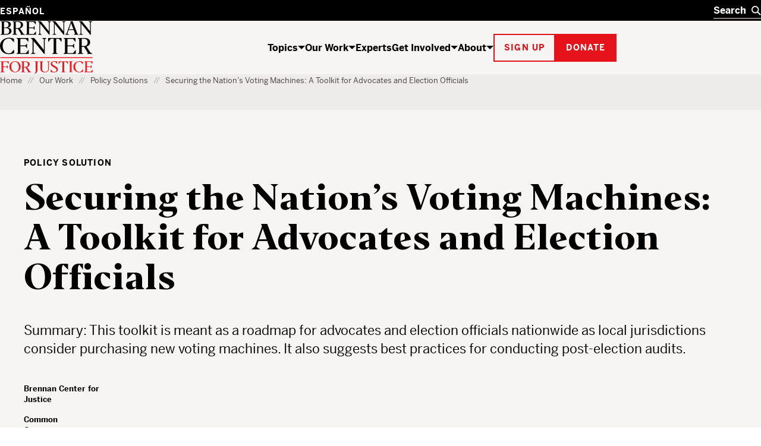

--- FILE ---
content_type: text/html; charset=UTF-8
request_url: https://www.brennancenter.org/our-work/policy-solutions/securing-nations-voting-machines-toolkit-advocates-and-election-officials
body_size: 26378
content:

<!DOCTYPE html>
<html lang="en" dir="ltr" prefix="og: https://ogp.me/ns#">
  <head>
    <meta charset="utf-8" />
<script type="text/javascript">
      dataLayer = [{
        'content_group1': 'Reports',
        'content_group2': 'Reports - Policy Solution',
        'content_group3': 'Voting & Elections',
        'content_group4': 'Voting & Elections - Election Security',
        'dimension1': '',
        'dimension2': 'N'
      }];
      </script>
<link rel="canonical" href="https://www.brennancenter.org/our-work/policy-solutions/securing-nations-voting-machines-toolkit-advocates-and-election-officials" />
<meta property="og:site_name" content="Brennan Center for Justice" />
<meta property="og:type" content="article" />
<meta property="og:url" content="https://www.brennancenter.org/our-work/policy-solutions/securing-nations-voting-machines-toolkit-advocates-and-election-officials" />
<meta property="og:title" content="Securing the Nation’s Voting Machines: A Toolkit for Advocates and Election Officials" />
<meta property="og:description" content="This toolkit is meant as a roadmap for advocates and election officials nationwide as local jurisdictions consider purchasing new voting machines. It also suggests best practices for conducting post-election audits." />
<meta property="og:image" content="https://www.brennancenter.org/sites/default/files/styles/1050x525/public/metatag-fallback-images/Social_placeholder_black%202.png.jpg?itok=i-nvZDrh" />
<meta property="og:image:url" content="https://www.brennancenter.org/sites/default/files/styles/1050x525/public/metatag-fallback-images/Social_placeholder_black%202.png.jpg?itok=i-nvZDrh" />
<meta property="og:image:alt" content="The Brennan Center for Justice" />
<meta name="twitter:card" content="summary_large_image" />
<meta name="twitter:title" content="Securing the Nation’s Voting Machines: A Toolkit for Advocates and Election Officials" />
<meta name="Generator" content="Drupal 11 (https://www.drupal.org)" />
<meta name="MobileOptimized" content="width" />
<meta name="HandheldFriendly" content="true" />
<meta name="viewport" content="width=device-width, initial-scale=1.0" />
<meta class="swiftype" name="nid" data-type="integer" content="325" />
<meta class="swiftype" name="path" data-type="string" content="/our-work/policy-solutions/securing-nations-voting-machines-toolkit-advocates-and-election-officials" />
<meta class="swiftype" name="langcode" data-type="string" content="en" />
<meta class="swiftype" name="parent" data-type="enum" content="library" />
<meta class="swiftype" name="type" data-type="enum" content="policy_solution" />
<meta class="swiftype" name="type_friendly" data-type="enum" content="Policy Solution" />
<meta class="swiftype" name="title" data-type="string" content="Securing the Nation’s Voting Machines: A Toolkit for Advocates and Election Officials" />
<meta class="swiftype" name="summary" data-type="text" content="This toolkit is meant as a roadmap for advocates and election officials nationwide as local jurisdictions consider purchasing new voting machines. It also suggests best practices for conducting post-election audits." />
<meta class="swiftype" name="subissue" data-type="integer" content="36" />
<meta class="swiftype" name="subissue_friendly" data-type="string" content="Election Security" />
<meta class="swiftype" name="issue" data-type="integer" content="4" />
<meta class="swiftype" name="issue_friendly" data-type="string" content="Voting &amp; Elections" />
<meta class="swiftype" name="image" data-type="enum" content="https://www.brennancenter.org/sites/default/files/styles/search_wide/public/styles/1050x525/public/metatag-fallback-images/Social_placeholder_black%202.png.jpg.webp?itok=6N0Ili86" />
<meta class="swiftype" name="author_guest" data-type="string" content="12112" />
<meta class="swiftype" name="author_guest_friendly" data-type="string" content="Brennan Center for Justice" />
<meta class="swiftype" name="author_guest" data-type="string" content="12113" />
<meta class="swiftype" name="author_guest_friendly" data-type="string" content="Common Cause" />
<meta class="swiftype" name="author_guest" data-type="string" content="12114" />
<meta class="swiftype" name="author_guest_friendly" data-type="string" content="National Election Defense Coalition" />
<meta class="swiftype" name="author_guest" data-type="string" content="12115" />
<meta class="swiftype" name="author_guest_friendly" data-type="string" content="Verified Voting" />
<meta class="swiftype" name="sort_date" data-type="date" content="2018-05-31T00:00:00-04:00" />
<meta class="swiftype" name="publish_date" data-type="date" content="2018-05-31T15:41:49-0400" />
<meta name="citation_pdf_url" content="/sites/default/files/2019-08/Report_Securing__Voting_Machines.pdf" />
<link rel="alternate" hreflang="en" href="https://www.brennancenter.org/our-work/policy-solutions/securing-nations-voting-machines-toolkit-advocates-and-election-officials" />
<link rel="alternate" hreflang="es" href="https://www.brennancenter.org/es/node/325" />
<link rel="icon" href="/core/misc/favicon.ico" type="image/vnd.microsoft.icon" />

    <title>Securing the Nation’s Voting Machines: A Toolkit for Advocates and Election Officials | Brennan Center for Justice</title>
    <link rel="stylesheet" media="all" href="/sites/default/files/css/css_ouujcZcYb4ICEGURFCOEEwzdGreTUmuwuCKE3vS1yv4.css?delta=0&amp;language=en&amp;theme=bcj&amp;include=[base64]" />
<link rel="stylesheet" media="all" href="/sites/default/files/css/css_jBl9EOT9DjX7rZBlFrLNz6YNuMfMBRGVsH9VrsAiIZY.css?delta=1&amp;language=en&amp;theme=bcj&amp;include=[base64]" />

    <script src="https://cdn.optimizely.com/js/24344740158.js"></script>
    <script type="application/json" data-drupal-selector="drupal-settings-json">{"path":{"baseUrl":"\/","pathPrefix":"","currentPath":"node\/325","currentPathIsAdmin":false,"isFront":false,"currentLanguage":"en"},"pluralDelimiter":"\u0003","suppressDeprecationErrors":true,"gtag":{"tagId":"","consentMode":false,"otherIds":[],"events":[],"additionalConfigInfo":[]},"ajaxPageState":{"libraries":"[base64]","theme":"bcj","theme_token":null},"ajaxTrustedUrl":[],"gtm":{"tagId":null,"settings":{"data_layer":"dataLayer","include_environment":false},"tagIds":["GTM-5SNMJ8W"]},"bcj_search":{"swiftype":{"engine_key":"ESc-sGQARfGyjHEd8jyv"},"langprefix":""},"easyResponsiveImages":{"lazyLoadingThreshold":"1250"},"user":{"uid":0,"permissionsHash":"538da50d052be30b0efed55432b9d923db591a1e4b2fc2d949b1782d1cb0a0c2"}}</script>
<script src="/sites/default/files/js/js_CQRRDJ9GBes58gG-4dLtkFptdLFH-05wH938cXgA_kw.js?scope=header&amp;delta=0&amp;language=en&amp;theme=bcj&amp;include=[base64]"></script>
<script src="/modules/contrib/google_tag/js/gtag.js?t8x7j6"></script>
<script src="/modules/contrib/google_tag/js/gtm.js?t8x7j6"></script>

    
    <link rel="apple-touch-icon" sizes="180x180" href="/themes/custom/bcj/assets/icons/favicons/apple-touch-icon.png?v=1">
    <link rel="icon" type="image/png" sizes="32x32" href="/themes/custom/bcj/assets/icons/favicons/favicon-32x32.png?v=1">
    <link rel="icon" type="image/png" sizes="16x16" href="/themes/custom/bcj/assets/icons/favicons/favicon-16x16.png?v=1">
    <link rel="shortcut icon" href="/themes/custom/bcj/assets/icons/favicons/favicon.ico?v=1">
    <link rel="manifest" href="/themes/custom/bcj/assets/icons/favicons/site.webmanifest">
    <meta name="msapplication-config" content="/themes/custom/bcj/assets/icons/favicons/browserconfig.xml" />
    <meta name="msapplication-TileColor" content="#ffffff">
    <meta name="theme-color" content="#ffffff">
    <!-- Hotjar Tracking Code for brennancenter.org -->
    <script>
      (function(h,o,t,j,a,r){
        h.hj=h.hj||function(){(h.hj.q=h.hj.q||[]).push(arguments)};
        h._hjSettings={hjid:979302,hjsv:6};
        a=o.getElementsByTagName('head')[0];
        r=o.createElement('script');r.async=1;
        r.src=t+h._hjSettings.hjid+j+h._hjSettings.hjsv;
        a.appendChild(r);
      })(window,document,'https://static.hotjar.com/c/hotjar-','.js?sv=');
    </script>
    <!-- End Hotjar Tracking Code -->
   </head>
  <body class="language-en path-node page-node-type-report report-page">
    <div class="page-wrapper">
                                <!--[if lte IE 8]>
      <p class="browserupgrade" data-swiftype-index="false">You are using an <strong>outdated</strong> browser. Please <a href="http://browsehappy.com/">upgrade your browser</a> to improve your experience.</p>
      <![endif]-->
      <a id="bypass-link-main" class="screen-reader-text" href="#main" data-swiftype-index="false">Skip Navigation</a>
      <noscript><iframe src="https://www.googletagmanager.com/ns.html?id=GTM-5SNMJ8W"
                  height="0" width="0" style="display:none;visibility:hidden"></iframe></noscript>

        <div class="dialog-off-canvas-main-canvas" data-off-canvas-main-canvas>
    <div class="page" id="page">
        
  
  
  
    
<header  data-component-id="bcj:site-header" class="site-header" data-site-header-sticky="true">
    <div  class="site-header__inner site-header__inner--mobile" >
    <div  class="site-header__overlay site-header__overlay--mobile" >
    </div>
    <div  class="site-header__top site-header__top--mobile" >
      <div  class="site-header__logo site-header__logo--mobile" >
        <a  class="site-header__logo-link site-header__logo-link--mobile" href=/>
          <span  class="visually-hidden" >Home</span>
          
  <span  data-component-id="bcj:logo" class="site-header__logo-svg site-header__logo-svg--mobile" >
    <svg width="56" height="40" viewBox="0 0 56 40" fill="none" xmlns="http://www.w3.org/2000/svg">
<g clip-path="url(#clip0_4583_692)">
<path d="M41.0185 0.938736C36.0798 2.20404 31.7124 5.5918 29.7532 9.71425C28.6104 12 28.243 17.4285 28.9369 20.653C30.0798 25.7142 34.6104 30.1224 40.1614 31.6326C43.3859 32.4898 50.3247 32.2857 53.7941 31.2245L55.9165 30.5714V26.8163L55.8757 23.0612L54.8145 24.2857C54.243 24.9387 52.692 26.653 51.3451 28.0408L48.8961 30.6122H45.7532C41.8349 30.6122 39.9981 29.7959 37.4675 26.9796C31.3451 20.1632 32.8553 7.06119 40.2022 3.30608C41.8757 2.40812 42.7736 2.24486 45.5492 2.24486H48.8961L52.2022 5.71425L55.4675 9.18363L55.5083 5.67343V2.20404L53.1818 1.42853C50.2022 0.489756 43.7941 0.244858 41.0185 0.938736Z" fill="black"/>
<path d="M-0.00255101 0.979614C-0.00255101 1.06125 0.732143 1.63268 1.6301 2.24492L3.26276 3.38778V16.3266V29.2653L1.54847 30.449L-0.125 31.6327L6.97704 31.7551C15.2628 31.8776 18.6505 31.4286 21.5077 29.7959C25.0179 27.7959 26.2423 23.8368 24.4872 20.2041C23.6301 18.449 22.2015 17.3878 19.1811 16.2449C18.1607 15.8776 17.6301 15.551 17.9974 15.551C19.0179 15.5102 21.9974 13.1837 22.8546 11.7143C23.875 10.0817 23.9158 6.97961 23.0179 5.06125C22.1607 3.26533 19.7117 1.83676 16.5689 1.26533C14.3648 0.857164 -0.00255101 0.612267 -0.00255101 0.979614ZM14.3648 2.9388C15.2628 3.18369 16.4872 4.04084 17.2219 4.81635C18.3648 6.16329 18.4464 6.40818 18.2832 9.02043C18.1607 11.2653 17.9566 12 17.1403 12.898C15.6709 14.449 13.875 15.1021 10.8138 15.1021H8.16072V8.77553V2.449H10.4464C11.7117 2.449 13.4668 2.65308 14.3648 2.9388ZM17.0179 17.7959C19.9158 19.9592 20.8546 23.7959 19.2628 26.9388C18.1607 29.1429 16.3648 29.9592 11.9566 30.1225L8.16072 30.2857V23.4694V16.6531L12.0383 16.8163C15.0995 16.9388 16.1199 17.1429 17.0179 17.7959Z" fill="black"/>
<rect y="38.5714" width="56.0204" height="1.53061" fill="#E7131A"/>
</g>
<defs>
<clipPath id="clip0_4583_692">
<rect width="55.9184" height="40" fill="white"/>
</clipPath>
</defs>
</svg>

  </span>

        </a>
      </div>

      <div  class="site-header__menu-button-wrapper site-header__menu-button-wrapper--mobile" >
        <button  class="site-header__menu-button site-header__menu-button--mobile" aria-label="Toggle navigation menu" aria-expanded="false">
          Menu
        </button>
      </div>
    </div>
    <div  class="site-header__main site-header__main--mobile" >
      <div  class="site-header__search-wrapper site-header__search-wrapper--mobile" >
        
<form  data-component-id="bcj:header-search" class="header-search" action="/search" >
  <div  class="header-search__inner" >
    <div  class="header-search__input-wrapper">
      <label  class="visually-hidden" for="header-search__input" >Search</label>
      <input  class="header-search__input" type="text" placeholder="Search" autocomplete="off" id="header-search" />
      <button  class="header-search__submit" type="submit" >
        <span  class="visually-hidden" >Search</span>
        

  <span  data-component-id="bcj:icon" class="header-search__icon-svg"  >
    <svg width="18" height="18" viewBox="0 0 18 18" fill="none" xmlns="http://www.w3.org/2000/svg">
<circle cx="7" cy="7" r="6" fill="none" stroke="currentColor" stroke-width="2"/>
<path d="M11 11L17 17" fill="none" stroke="currentColor" stroke-width="2"/>
</svg>

  </span>

      </button>
    </div>
    <button  class="header-search__clear" type="button" aria-label="Clear search" >
      <span  class="visually-hidden" >Clear</span>
      

  <span  data-component-id="bcj:icon" class="header-search__icon-svg"  >
    
<svg width="14" height="14" viewBox="0 0 14 14" fill="none" xmlns="http://www.w3.org/2000/svg">
<path d="M0.999999 1L13 13" stroke="currentColor" stroke-width="2"/>
<path d="M13 1L1 13" stroke="currentColor" stroke-width="2"/>
</svg>

  </span>

    </button>
  </div>
  <div  class="header-search__autocomplete-results" >
    <h4  class="header-search__autocomplete-results-heading" >Suggested Results</h4>
    <ul  class="header-search__autocomplete-results-list" >
                </ul>
    <a href="/search"  class="header-search__autocomplete-results-see-all" >See All Search Results</a>
  </div>
</form>

      </div>

      <div  class="site-header__navigation site-header__navigation--mobile" >
                   <nav role="navigation" aria-labelledby="block-bcj-main-menu-offcanvas-menu" id="block-bcj-main-menu-offcanvas" data-block-plugin-id="system_menu_block:main" class="block block-menu navigation menu--main">
            
  <h2 class="visually-hidden" id="block-bcj-main-menu-offcanvas-menu">Main navigation offcanvas</h2>
  

        




              <ul  block="block-bcj-main-menu-offcanvas" data-component-id="bcj:site-menu-mobile" class="site-menu-mobile">
    
                <li  class="site-menu-mobile__menu-item site-menu-mobile__menu-item--level-0">
                  <div  class="site-menu-mobile__menu-item-inner">
            <a href="/topics" title="The Brennan Center works to reform and defend our country’s systems of democracy and justice." data-drupal-link-system-path="node/112">Topics</a>
            <button  class="site-menu-mobile__menu-item-toggle" aria-expanded="false" >
              <span class="visually-hidden">Show / hide</span>
              

  <span  data-component-id="bcj:icon" class="site-menu-mobile__menu-item-toggle-icon-svg"  >
    <svg width="12" height="6" viewBox="0 0 12 6" fill="none" xmlns="http://www.w3.org/2000/svg">
<path d="M6 6L0 0H12L6 6Z" fill="currentColor"/>
</svg>

  </span>

            </button>
          </div>
                        <ul  class="site-menu-mobile__sub-menu" >
    
                <li  class="site-menu-mobile__menu-item site-menu-mobile__menu-item--level-1">
                  <a href="/topics/voting-elections" data-drupal-link-system-path="node/4">Voting &amp; Elections</a>
              </li>
                <li  class="site-menu-mobile__menu-item site-menu-mobile__menu-item--level-1">
                  <a href="/topics/money-politics" data-drupal-link-system-path="node/23">Money in Politics</a>
              </li>
                <li  class="site-menu-mobile__menu-item site-menu-mobile__menu-item--level-1">
                  <a href="/topics/courts" data-drupal-link-system-path="node/24">The Courts</a>
              </li>
                <li  class="site-menu-mobile__menu-item site-menu-mobile__menu-item--level-1">
                  <a href="/topics/criminal-justice" data-drupal-link-system-path="node/25">Criminal Justice</a>
              </li>
                <li  class="site-menu-mobile__menu-item site-menu-mobile__menu-item--level-1">
                  <a href="/topics/government-power" data-drupal-link-system-path="node/26">Government Power</a>
              </li>
                <li  class="site-menu-mobile__menu-item site-menu-mobile__menu-item--level-1">
                  <a href="/topics/us-constitution" data-drupal-link-system-path="node/28">U.S. Constitution</a>
              </li>
    
          <li  class="site-menu-mobile__menu-item site-menu-mobile__menu-item--see-all">
        <a href="/topics">See All Topics</a>
      </li>
        </ul>

  
              </li>
                <li  class="site-menu-mobile__menu-item site-menu-mobile__menu-item--level-0 site-menu-mobile__menu-item--active-trail">
                  <div  class="site-menu-mobile__menu-item-inner">
            <a href="/our-work" title="The Brennan Center crafts innovative policies and fights for them in Congress and the courts." data-drupal-link-system-path="node/111">Our Work</a>
            <button  class="site-menu-mobile__menu-item-toggle" aria-expanded="false" >
              <span class="visually-hidden">Show / hide</span>
              

  <span  data-component-id="bcj:icon" class="site-menu-mobile__menu-item-toggle-icon-svg"  >
    <svg width="12" height="6" viewBox="0 0 12 6" fill="none" xmlns="http://www.w3.org/2000/svg">
<path d="M6 6L0 0H12L6 6Z" fill="currentColor"/>
</svg>

  </span>

            </button>
          </div>
                        <ul  class="site-menu-mobile__sub-menu" >
    
                <li  class="site-menu-mobile__menu-item site-menu-mobile__menu-item--level-1">
                  <a href="/news-analysis" title="Critical thinking from Brennan Center experts" data-drupal-link-system-path="node/8693">News &amp; Analysis</a>
              </li>
                <li  class="site-menu-mobile__menu-item site-menu-mobile__menu-item--level-1">
                  <a href="/our-work/research-reports" data-drupal-link-system-path="node/109">Research &amp; Reports</a>
              </li>
                <li  class="site-menu-mobile__menu-item site-menu-mobile__menu-item--level-1 site-menu-mobile__menu-item--active-trail">
                  <a href="/our-work/policy-solutions" data-drupal-link-system-path="node/108">Policy Solutions</a>
              </li>
                <li  class="site-menu-mobile__menu-item site-menu-mobile__menu-item--level-1">
                  <a href="/our-work/court-cases" data-drupal-link-system-path="node/8515">Court Cases</a>
              </li>
                <li  class="site-menu-mobile__menu-item site-menu-mobile__menu-item--level-1">
                  <a href="/our-work/explainers" data-drupal-link-system-path="node/11975">Explainers</a>
              </li>
    
          <li  class="site-menu-mobile__menu-item site-menu-mobile__menu-item--see-all">
        <a href="/our-work">See All Our Work</a>
      </li>
        </ul>

  
              </li>
                <li  class="site-menu-mobile__menu-item site-menu-mobile__menu-item--level-0">
                  <a href="/experts" data-drupal-link-system-path="node/8679">Experts</a>
              </li>
                <li  class="site-menu-mobile__menu-item site-menu-mobile__menu-item--level-0">
                  <div  class="site-menu-mobile__menu-item-inner">
            <a href="/get-involved" title="The Brennan Center works to build an America that is democratic, just, and free. Here’s how you can help." data-drupal-link-system-path="node/113">Get Involved</a>
            <button  class="site-menu-mobile__menu-item-toggle" aria-expanded="false" >
              <span class="visually-hidden">Show / hide</span>
              

  <span  data-component-id="bcj:icon" class="site-menu-mobile__menu-item-toggle-icon-svg"  >
    <svg width="12" height="6" viewBox="0 0 12 6" fill="none" xmlns="http://www.w3.org/2000/svg">
<path d="M6 6L0 0H12L6 6Z" fill="currentColor"/>
</svg>

  </span>

            </button>
          </div>
                        <ul  class="site-menu-mobile__sub-menu" >
    
                <li  class="site-menu-mobile__menu-item site-menu-mobile__menu-item--level-1">
                  <a href="/get-involved/support-our-work" data-drupal-link-system-path="node/114">Support Our Work</a>
              </li>
                <li  class="site-menu-mobile__menu-item site-menu-mobile__menu-item--level-1">
                  <a href="/get-involved/get-informed" data-drupal-link-system-path="node/115">Get Informed</a>
              </li>
                <li  class="site-menu-mobile__menu-item site-menu-mobile__menu-item--level-1">
                  <a href="/events" title="We host events to educate, inform, and inspire. Join us for Brennan Center Live, our virtual and in-person event series, for fascinating conversations with well-known thinkers on issues like democracy, justice, race, and the Constitution." data-drupal-link-system-path="node/10197">Attend an Event</a>
              </li>
                <li  class="site-menu-mobile__menu-item site-menu-mobile__menu-item--level-1">
                  <a href="/get-involved/partner-us" data-drupal-link-system-path="node/116">Partner With Us</a>
              </li>
                <li  class="site-menu-mobile__menu-item site-menu-mobile__menu-item--level-1">
                  <a href="/get-involved/take-action" data-drupal-link-system-path="node/10393">Take Action</a>
              </li>
    
          <li  class="site-menu-mobile__menu-item site-menu-mobile__menu-item--see-all">
        <a href="/get-involved">See All Get Involved</a>
      </li>
        </ul>

  
              </li>
                <li  class="site-menu-mobile__menu-item site-menu-mobile__menu-item--level-0">
                  <div  class="site-menu-mobile__menu-item-inner">
            <a href="/about" title="The Brennan Center is a nonpartisan law and policy institute, striving to uphold the values of democracy.">About</a>
            <button  class="site-menu-mobile__menu-item-toggle" aria-expanded="false" >
              <span class="visually-hidden">Show / hide</span>
              

  <span  data-component-id="bcj:icon" class="site-menu-mobile__menu-item-toggle-icon-svg"  >
    <svg width="12" height="6" viewBox="0 0 12 6" fill="none" xmlns="http://www.w3.org/2000/svg">
<path d="M6 6L0 0H12L6 6Z" fill="currentColor"/>
</svg>

  </span>

            </button>
          </div>
                        <ul  class="site-menu-mobile__sub-menu" >
    
                <li  class="site-menu-mobile__menu-item site-menu-mobile__menu-item--level-1">
                  <a href="/about/history" data-drupal-link-system-path="node/118">History</a>
              </li>
                <li  class="site-menu-mobile__menu-item site-menu-mobile__menu-item--level-1">
                  <a href="/press" data-drupal-link-system-path="node/7782">Press</a>
              </li>
                <li  class="site-menu-mobile__menu-item site-menu-mobile__menu-item--level-1">
                  <a href="/about/programs" data-drupal-link-system-path="node/119">Programs</a>
              </li>
                <li  class="site-menu-mobile__menu-item site-menu-mobile__menu-item--level-1">
                  <a href="/about/careers" data-drupal-link-system-path="node/122">Careers</a>
              </li>
                <li  class="site-menu-mobile__menu-item site-menu-mobile__menu-item--level-1">
                  <a href="/about/staff" data-drupal-link-system-path="node/8674">Staff</a>
              </li>
                <li  class="site-menu-mobile__menu-item site-menu-mobile__menu-item--level-1">
                  <a href="/about/board-directors" data-drupal-link-system-path="node/588">Board of Directors</a>
              </li>
                <li  class="site-menu-mobile__menu-item site-menu-mobile__menu-item--level-1">
                  <a href="/about/leadership" data-drupal-link-system-path="node/7757">Leadership</a>
              </li>
                <li  class="site-menu-mobile__menu-item site-menu-mobile__menu-item--level-1">
                  <a href="/about/financial-legal-information" data-drupal-link-system-path="node/121">Financial &amp; Legal Information</a>
              </li>
                <li  class="site-menu-mobile__menu-item site-menu-mobile__menu-item--level-1">
                  <a href="/about/contact-us" data-drupal-link-system-path="node/123">Contact Us</a>
              </li>
                <li  class="site-menu-mobile__menu-item site-menu-mobile__menu-item--level-1">
                  <a href="/about/brennan-center-nyu-school-law" data-drupal-link-system-path="node/7779">Brennan Center &amp; NYU School of Law</a>
              </li>
    
          <li  class="site-menu-mobile__menu-item site-menu-mobile__menu-item--see-all">
        <a href="/about">See All About</a>
      </li>
        </ul>

  
              </li>
    
        </ul>

  


  </nav>

              </div>

      <div  class="site-header__actions site-header__actions--mobile" >
                      









  

<button  data-button-color="red" class="bcj-button bcj-button--ghost newsletter-signup-modal__subscribe-button">
        <span  class="bcj-button__content">
      Sign up
    </span>
    </button>



<dialog  data-component-id="bcj:newsletter-signup" class="newsletter-signup-modal" >
  <button  class="newsletter-signup-modal__close" type="button" aria-label="Close" >
    <span  class="visually-hidden">Close modal</span>
    

  <span  data-component-id="bcj:icon" class="newsletter-signup-modal__close-icon"  >
    
<svg width="14" height="14" viewBox="0 0 14 14" fill="none" xmlns="http://www.w3.org/2000/svg">
<path d="M0.999999 1L13 13" stroke="currentColor" stroke-width="2"/>
<path d="M13 1L1 13" stroke="currentColor" stroke-width="2"/>
</svg>

  </span>

  </button>
  


<section  data-component-id="bcj:sign-up" class="sign-up-component sign-up-component--full-bleed">
  <div  class="sign-up-component__container">
    <div  class="sign-up-component__inner">
              <span  class="sign-up-component__tophat">Stay up to date</span>
            <div  class="sign-up-component__content-wrapper">
                  <div  class="sign-up-component__content">
                          

<h3  data-component-id="bcj:heading" class="sign-up-component__heading">
      Informed citizens are our democracy’s best defense.  </h3>

            
            
                      </div>
                          <div  class="sign-up-component__form-wrapper">
            
<form  data-component-id="bcj:sign-up-form" class="sign-up-pardot-form" action="" method="post" id="pardot-form--1887395314">
  <div  class="sign-up-pardot-form__fields">
    <div  class="sign-up-pardot-form__field">
      <label for="first-name--1887395314">First Name</label>
      <input type="text" name="firstname" id="first-name--1887395314" />
    </div>
    <div  class="sign-up-pardot-form__field">
      <label for="last-name--1887395314">Last Name</label>
      <input type="text" name="lastname" id="last-name--1887395314" />
    </div>
    <div  class="sign-up-pardot-form__field required">
      <label for="email--1887395314">Email Address</label>
      <input type="email" name="email" id="email--1887395314" required />
    </div>
    <div  class="sign-up-pardot-form__field required">
      <label for="zip--1887395314">Zip Code</label>
      <input type="text" name="zip" id="zip--1887395314" required />
    </div>
    <div class="visually-hidden">
      <label for="pardot_extra_field--1887395314">Comments</label>
      <input  class="sign-up-pardot-form__extra-field" type="text" id="pardot_extra_field--1887395314" name="pardot_extra_field" tabindex="-1" autocomplete="false" aria-hidden="true" />
      <input type="hidden" name="pardot_form_action" id="pardot-form-action--1887395314" value="https://go.brennancenter.org/l/557782/2023-04-12/7sr6js" />
    </div>
  </div>
  <div  class="sign-up-pardot-form__actions">
    







  

<button  type="submit" value="Sign Me Up" data-button-color="red" class="bcj-button bcj-button--ghost sign-up-pardot-form__submit">
        <span  class="bcj-button__content">
      Sign Me Up
    </span>
    </button>

  </div>
  <p  class="sign-up-pardot-form__privacy">We respect <a href="/privacy-policy" target="_top">your privacy</a>.</p>
</form>

          </div>
              </div>
    </div>
  </div>
</section>

</dialog>

    

		





  

<a  href="https://secure.brennancenter.org/secure/donate-brennan-center-justice" data-button-color="red" class="bcj-button bcj-button--fill">
        <span  class="bcj-button__content">
      Donate
    </span>
    </a>

  
              </div>

      <div  class="site-header__language-switcher site-header__language-switcher--mobile" >
                  <div class="language-switcher-language-url" id="block-bcj-languageswitcher" role="navigation" data-block-plugin-id="language_block:language_interface">
  
    
      

<nav  block="block-bcj-languageswitcher" data-component-id="bcj:language-switcher" class="language-switcher" >
  <ul  class="language-switcher__list" ><li  class="language-switcher__item"><a href="/es/node/325" class="language-link" hreflang="es" data-drupal-link-system-path="node/325">Español</a></li></ul></nav>


  
      


  <dialog  data-component-id="bcj:language-switcher-modal" class="language-switcher-modal" >
    <button  class="language-switcher-modal__close" type="button" aria-label="Close" >
      <span  class="visually-hidden">Close modal</span>
      

  <span  data-component-id="bcj:icon" class="language-switcher-modal__close-icon"  >
    
<svg width="14" height="14" viewBox="0 0 14 14" fill="none" xmlns="http://www.w3.org/2000/svg">
<path d="M0.999999 1L13 13" stroke="currentColor" stroke-width="2"/>
<path d="M13 1L1 13" stroke="currentColor" stroke-width="2"/>
</svg>

  </span>

    </button>
    <div  class="language-switcher-modal__inner" >
      <h2  class="language-switcher-modal__header" >Antes de cambiar...</h2>
      <div  class="language-switcher-modal__description">
        <p>Esta página no está disponible en español</p> <p>¿Le gustaría continuar en la página de inicio de Brennan Center en español?</p>
      </div>
      <div  class="language-switcher-modal__options">
        <div  class="language-switcher-modal__option-link">
          <a  class="language-switcher-modal__link-back" href="#" >
            Regresar
            

  <span  data-component-id="bcj:icon" class="language-switcher-modal__icon-svg"  >
    <svg width="6" height="12" fill="none" version="1.1" viewBox="0 0 6 12" xmlns="http://www.w3.org/2000/svg">
 <path d="m6 6-6-6v12z" fill="currentColor"/>
</svg>

  </span>

          </a>
          <p  class="language-switcher-modal__option-description">
            al Brennan Center en inglés
          </p>
        </div>
        <div  class="language-switcher-modal__option-link">
          <a  class="language-switcher-modal__link-continue" href="/es" >
            Continuar
            

  <span  data-component-id="bcj:icon" class="language-switcher-modal__icon-svg"  >
    <svg width="6" height="12" fill="none" version="1.1" viewBox="0 0 6 12" xmlns="http://www.w3.org/2000/svg">
 <path d="m6 6-6-6v12z" fill="currentColor"/>
</svg>

  </span>

          </a>
          <p  class="language-switcher-modal__option-description">
            al Brennan Center en español
          </p>
        </div>
      </div>
    </div>
  </dialog>

  </div>

              </div>
    </div>
  </div>

    <div  class="site-header__inner site-header__inner--desktop">
    <div  class="site-header__top site-header__top--desktop">
      <div  class="site-header__container">
        <div  class="site-header__language-switcher">
                      <div class="language-switcher-language-url" id="block-bcj-languageswitcher" role="navigation" data-block-plugin-id="language_block:language_interface">
  
    
      

<nav  block="block-bcj-languageswitcher" data-component-id="bcj:language-switcher" class="language-switcher" >
  <ul  class="language-switcher__list" ><li  class="language-switcher__item"><a href="/es/node/325" class="language-link" hreflang="es" data-drupal-link-system-path="node/325">Español</a></li></ul></nav>


  
      


  <dialog  data-component-id="bcj:language-switcher-modal" class="language-switcher-modal" >
    <button  class="language-switcher-modal__close" type="button" aria-label="Close" >
      <span  class="visually-hidden">Close modal</span>
      

  <span  data-component-id="bcj:icon" class="language-switcher-modal__close-icon"  >
    
<svg width="14" height="14" viewBox="0 0 14 14" fill="none" xmlns="http://www.w3.org/2000/svg">
<path d="M0.999999 1L13 13" stroke="currentColor" stroke-width="2"/>
<path d="M13 1L1 13" stroke="currentColor" stroke-width="2"/>
</svg>

  </span>

    </button>
    <div  class="language-switcher-modal__inner" >
      <h2  class="language-switcher-modal__header" >Antes de cambiar...</h2>
      <div  class="language-switcher-modal__description">
        <p>Esta página no está disponible en español</p> <p>¿Le gustaría continuar en la página de inicio de Brennan Center en español?</p>
      </div>
      <div  class="language-switcher-modal__options">
        <div  class="language-switcher-modal__option-link">
          <a  class="language-switcher-modal__link-back" href="#" >
            Regresar
            

  <span  data-component-id="bcj:icon" class="language-switcher-modal__icon-svg"  >
    <svg width="6" height="12" fill="none" version="1.1" viewBox="0 0 6 12" xmlns="http://www.w3.org/2000/svg">
 <path d="m6 6-6-6v12z" fill="currentColor"/>
</svg>

  </span>

          </a>
          <p  class="language-switcher-modal__option-description">
            al Brennan Center en inglés
          </p>
        </div>
        <div  class="language-switcher-modal__option-link">
          <a  class="language-switcher-modal__link-continue" href="/es" >
            Continuar
            

  <span  data-component-id="bcj:icon" class="language-switcher-modal__icon-svg"  >
    <svg width="6" height="12" fill="none" version="1.1" viewBox="0 0 6 12" xmlns="http://www.w3.org/2000/svg">
 <path d="m6 6-6-6v12z" fill="currentColor"/>
</svg>

  </span>

          </a>
          <p  class="language-switcher-modal__option-description">
            al Brennan Center en español
          </p>
        </div>
      </div>
    </div>
  </dialog>

  </div>

                  </div>
        <div  class="site-header__search-wrapper site-header__search-wrapper--desktop" >
          
<form  data-component-id="bcj:header-search" class="header-search" action="/search" >
  <div  class="header-search__inner" >
    <div  class="header-search__input-wrapper">
      <label  class="visually-hidden" for="header-search__input" >Search</label>
      <input  class="header-search__input" type="text" placeholder="Search" autocomplete="off" id="header-search" />
      <button  class="header-search__submit" type="submit" >
        <span  class="visually-hidden" >Search</span>
        

  <span  data-component-id="bcj:icon" class="header-search__icon-svg"  >
    <svg width="18" height="18" viewBox="0 0 18 18" fill="none" xmlns="http://www.w3.org/2000/svg">
<circle cx="7" cy="7" r="6" fill="none" stroke="currentColor" stroke-width="2"/>
<path d="M11 11L17 17" fill="none" stroke="currentColor" stroke-width="2"/>
</svg>

  </span>

      </button>
    </div>
    <button  class="header-search__clear" type="button" aria-label="Clear search" >
      <span  class="visually-hidden" >Clear</span>
      

  <span  data-component-id="bcj:icon" class="header-search__icon-svg"  >
    
<svg width="14" height="14" viewBox="0 0 14 14" fill="none" xmlns="http://www.w3.org/2000/svg">
<path d="M0.999999 1L13 13" stroke="currentColor" stroke-width="2"/>
<path d="M13 1L1 13" stroke="currentColor" stroke-width="2"/>
</svg>

  </span>

    </button>
  </div>
  <div  class="header-search__autocomplete-results" >
    <h4  class="header-search__autocomplete-results-heading" >Suggested Results</h4>
    <ul  class="header-search__autocomplete-results-list" >
                </ul>
    <a href="/search"  class="header-search__autocomplete-results-see-all" >See All Search Results</a>
  </div>
</form>

        </div>
      </div>
    </div>
    <div  class="site-header__main site-header__main--desktop" >
      <div  class="site-header__container">
        <div  class="site-header__logo site-header__logo--desktop" >
          <a  class="site-header__logo-link" href=/>
            <span  class="visually-hidden" >Home</span>
            
  <span  data-component-id="bcj:logo" class="site-header__logo-svg site-header__logo-svg--desktop" >
    <svg width="156" height="90" viewBox="0 0 156 90" fill="none" xmlns="http://www.w3.org/2000/svg">
<g clip-path="url(#clip0_2006_790)">
<path d="M0.851562 23.314L3.04856 21.666V2.52099L0.851562 0.846991V0.641991H8.79156C15.8136 0.641991 18.2096 2.62699 18.2096 6.32599C18.2096 8.91399 16.2576 10.766 13.4246 11.68C17.1106 12.342 19.3346 14.115 19.3346 17.1C19.3346 21.487 15.7406 23.493 8.64656 23.493H0.851562V23.314ZM9.04356 11.23C12.1476 11.23 14.4036 9.97999 14.4036 6.51199C14.4036 3.25599 12.3336 1.87899 8.52756 1.87899H6.66756V11.23H9.04356ZM6.66856 12.355V22.341H9.07656C13.5166 22.341 15.5296 20.819 15.5296 17.345C15.5296 14.149 13.7026 12.322 9.65256 12.322L6.66856 12.355ZM29.1016 23.493H20.7906V23.314L22.9876 21.666V2.52099L20.7906 0.846991V0.641991H29.5916C35.5476 0.641991 38.7236 2.80599 38.7236 6.82199C38.7236 9.86699 36.5606 12.031 33.4896 12.911L39.0876 21.514L42.1326 23.314V23.493H34.3426V23.314L35.4086 22.037L30.0156 13.434H26.6076V21.666L29.1016 23.314V23.493ZM26.6076 1.84599V12.262H29.1346C32.7876 12.262 35.0116 10.892 35.0116 6.96799C35.0046 3.28899 33.0196 1.84599 29.3466 1.84599H26.6066H26.6076ZM42.9856 23.314L45.1756 21.666V2.52099L42.9866 0.846991V0.641991H60.2776V6.33299H60.1516L56.4396 1.91299H48.7966V11.316H55.8636L58.1736 8.66899H58.2986V15.492H58.1666L55.8636 12.554H48.7976V22.275H56.7376L60.4836 17.775H60.6036V23.493H42.9846L42.9856 23.314ZM70.3496 23.493H63.8376V23.314L66.2736 21.514V3.28899L63.2556 0.846991V0.641991H68.5496L81.5276 16.736L82.2556 17.861V2.62699L79.5486 0.846991V0.641991H86.2716V0.846991L83.6246 2.67399V23.493H82.5926L67.6096 5.01599V21.514L70.3496 23.314V23.493ZM94.7626 23.493H88.2506V23.314L90.6856 21.514V3.28899L87.6756 0.846991V0.641991H92.9356L105.94 16.716L106.668 17.841V2.62699L103.961 0.846991V0.641991H110.685V0.846991L108.038 2.67399V23.493H107.005L92.0226 5.01599V21.514L94.7626 23.314V23.493ZM116.402 23.493H109.196V23.314L111.843 21.488L118.937 2.29599L118.328 0.641991H122.041L130.141 21.679L132.364 23.294V23.473H124.079V23.294L126.243 21.679L123.927 15.499H115.463L113.365 21.494L116.402 23.314V23.493ZM119.599 3.98299L115.946 14.268H123.47L119.599 3.98299ZM139.564 23.493H133.046V23.314L135.481 21.514V3.28899L132.483 0.846991V0.641991H137.777L150.748 16.736L151.476 17.848V2.62799L148.768 0.846991V0.640991H155.498V0.845991L152.851 2.67299V23.492H151.819L136.831 5.01599V21.514L139.564 23.314V23.493Z" fill="black"/>
<path d="M7.66069 86.625H0.804688V86.479L2.56469 85.156V69.75L0.804688 68.426V68.281H14.7817V72.861H14.6617L11.6977 69.28H5.47769V77.068H10.9627L12.8227 74.938H12.9487V80.45H12.8227L10.9627 78.067H5.47769V85.168L7.66169 86.492L7.66069 86.625ZM15.8137 77.565C15.7812 76.3061 16.0045 75.0536 16.47 73.8834C16.9355 72.7133 17.6335 71.6497 18.5218 70.757C19.4102 69.8644 20.4704 69.1612 21.6383 68.6901C22.8062 68.2189 24.0576 67.9896 25.3167 68.016C30.5317 68.016 34.7667 71.788 34.7667 77.34C34.7667 83.415 30.0947 86.87 25.2707 86.87C19.9237 86.87 15.8137 83.051 15.8137 77.565ZM31.6967 77.91C31.6967 73.013 29.1287 68.943 25.1577 68.943C21.3397 68.943 18.9177 72.126 18.9177 76.95C18.9177 81.9 21.4587 85.963 25.4297 85.963C29.2807 85.963 31.6967 82.78 31.6967 77.91ZM42.1587 86.625H35.4747V86.479L37.2347 85.156V69.75L35.4747 68.426V68.281H42.5487C47.3267 68.281 49.8947 70.015 49.8947 73.251C49.8947 75.699 48.1547 77.44 45.6857 78.148L50.2257 85.03L52.6737 86.48V86.625H46.3677V86.479L47.2277 85.447L42.8937 78.518H40.1467V85.136L42.1327 86.46L42.1587 86.625ZM40.1737 69.214V77.585H42.2117C45.1497 77.585 46.9367 76.487 46.9367 73.33C46.9367 70.392 45.3157 69.214 42.3767 69.214H40.1737ZM57.4127 89.391V89.219C59.2987 88.266 60.0597 86.989 60.0597 84.296V69.736L58.2927 68.413V68.268H64.7117V68.413L62.9447 69.737V83.303C62.9187 86.353 61.3037 88.657 57.4127 89.391ZM68.0137 80.259V69.75L66.2537 68.426V68.281H72.8117V68.426L70.9257 69.75V80.378C70.9257 84.911 73.4007 85.838 76.0217 85.838C77.9537 85.838 81.1167 85.255 81.1167 80.504V69.876L79.1317 68.406V68.261H84.0817V68.407L82.2417 69.849V80.232C82.2417 84.712 79.9657 86.85 75.3127 86.85C71.7327 86.87 68.0137 85.5 68.0137 80.259ZM85.2987 86.453V81.82H85.4247L88.5087 85.466C89.33 85.787 90.2011 85.9617 91.0827 85.982C93.6237 85.982 95.0527 84.659 95.0527 82.825C95.0527 81.158 93.7297 80.006 90.4737 78.292C86.6227 76.241 85.2987 74.759 85.2987 72.595C85.2987 69.676 88.1387 68.035 91.1757 68.035C92.8989 68.0417 94.6187 68.1899 96.3177 68.478V72.985H96.2177L93.0617 69.213C92.3668 69.0287 91.6506 68.9376 90.9317 68.942C89.1177 68.942 87.7737 69.902 87.7737 71.589C87.7737 72.912 88.5547 74.017 91.9367 75.85C95.9067 77.981 97.5417 79.424 97.5417 81.608C97.5417 85.426 94.1407 86.902 90.6857 86.902C89.0977 86.869 86.8217 86.625 85.2987 86.453ZM109.712 86.625H103.273V86.479L105.033 85.156V69.214H101.777L98.8657 72.887H98.7397V68.254H114.219V72.887H114.119L111.181 69.214H107.951V85.156L109.712 86.479V86.625ZM115.833 68.407V68.261H122.273V68.407L120.512 69.73V85.136L122.272 86.46V86.605H115.833V86.46L117.593 85.136V69.75L115.833 68.407ZM133.318 86.87C128.148 86.87 123.424 83.442 123.424 77.32C123.424 71.2 128.976 68.016 133.608 68.016C135.637 67.9776 137.65 68.377 139.511 69.187V73.257H139.412L135.766 69.287C135.01 69.0572 134.225 68.9412 133.436 68.943C129.466 68.943 126.508 72.153 126.508 77.195C126.508 81.92 129.055 85.963 133.509 85.963C134.282 85.955 135.054 85.873 135.812 85.718L139.558 81.602H139.657V85.718C137.648 86.5441 135.488 86.9366 133.317 86.87H133.318ZM141.662 86.48L143.429 85.156V69.75L141.662 68.426V68.281H155.559V72.861H155.447L152.462 69.281H146.314V76.851H151.999L153.859 74.72H153.958V80.206H153.858L151.998 77.83H146.314V85.665H152.68L155.691 82.039H155.791V86.671H141.662V86.48Z" fill="#ED1C24"/>
<path d="M14.493 56.17C6.923 56.17 0 51.149 0 42.18C0 33.108 8.14 28.555 14.916 28.555C17.8893 28.5017 20.8393 29.0883 23.566 30.275V36.232H23.42L18.073 30.422C16.9679 30.0883 15.8194 29.9208 14.665 29.925C8.855 29.925 4.52 34.624 4.52 42.009C4.52 48.931 8.246 54.847 14.777 54.847C15.909 54.8384 17.0374 54.7188 18.146 54.49L23.632 48.468H23.777V54.496C20.8344 55.7002 17.671 56.271 14.493 56.171V56.17ZM27.437 55.568L30.017 53.636V31.083L27.437 29.098V28.886H47.806V35.616H47.666L43.286 30.382H34.286V41.466H42.611L45.331 38.362H45.476V46.376H45.331L42.611 42.902H34.286V54.377H43.61L48.024 49.083H48.17V55.813H27.437V55.568ZM59.678 55.813H52.008V55.568L54.86 53.478V31.995L51.326 29.097V28.885H57.507L72.821 47.825L73.688 49.148V31.242L70.511 29.098V28.886H78.452V29.098L75.329 31.255V55.813H74.11V55.773L56.455 34.042V53.478L59.678 55.569V55.813ZM97.015 55.813H87.585V55.568L90.165 53.636V30.309H85.395L81.125 35.715H80.947V28.912H103.619V35.715H103.474L99.199 30.309H94.434V53.663L97.014 55.568L97.015 55.813ZM106.703 55.568L109.283 53.636V31.083L106.703 29.098V28.886H127.073V35.616H126.933L122.553 30.382H113.553V41.466H121.871L124.597 38.362H124.743V46.376H124.597L121.871 42.902H113.552V54.377H122.876L127.29 49.083H127.43V55.813H106.703V55.568ZM140.347 55.813H130.553V55.568L133.133 53.636V31.083L130.553 29.098V28.886H140.89C147.885 28.886 151.65 31.434 151.65 36.166C151.65 39.752 149.109 42.3 145.482 43.339L152.1 53.451L155.687 55.568V55.787H146.515V55.568L147.772 54.066L141.419 43.915H137.402V53.663L140.347 55.568V55.813ZM137.402 30.309V42.578H140.38C144.682 42.578 147.302 40.963 147.302 36.338C147.302 32.029 144.933 30.308 140.632 30.308L137.402 30.309Z" fill="black"/>
<path d="M0.800781 61.226H155.707V62.688H0.800781V61.226Z" fill="#ED1C24"/>
</g>
<defs>
<clipPath id="clip0_2006_790">
<rect width="156" height="90" fill="white"/>
</clipPath>
</defs>
</svg>

  </span>

            
  <span  data-component-id="bcj:logo" class="site-header__logo-svg site-header__logo-svg--desktop-sticky" >
    <svg width="56" height="40" viewBox="0 0 56 40" fill="none" xmlns="http://www.w3.org/2000/svg">
<g clip-path="url(#clip0_4583_692)">
<path d="M41.0185 0.938736C36.0798 2.20404 31.7124 5.5918 29.7532 9.71425C28.6104 12 28.243 17.4285 28.9369 20.653C30.0798 25.7142 34.6104 30.1224 40.1614 31.6326C43.3859 32.4898 50.3247 32.2857 53.7941 31.2245L55.9165 30.5714V26.8163L55.8757 23.0612L54.8145 24.2857C54.243 24.9387 52.692 26.653 51.3451 28.0408L48.8961 30.6122H45.7532C41.8349 30.6122 39.9981 29.7959 37.4675 26.9796C31.3451 20.1632 32.8553 7.06119 40.2022 3.30608C41.8757 2.40812 42.7736 2.24486 45.5492 2.24486H48.8961L52.2022 5.71425L55.4675 9.18363L55.5083 5.67343V2.20404L53.1818 1.42853C50.2022 0.489756 43.7941 0.244858 41.0185 0.938736Z" fill="black"/>
<path d="M-0.00255101 0.979614C-0.00255101 1.06125 0.732143 1.63268 1.6301 2.24492L3.26276 3.38778V16.3266V29.2653L1.54847 30.449L-0.125 31.6327L6.97704 31.7551C15.2628 31.8776 18.6505 31.4286 21.5077 29.7959C25.0179 27.7959 26.2423 23.8368 24.4872 20.2041C23.6301 18.449 22.2015 17.3878 19.1811 16.2449C18.1607 15.8776 17.6301 15.551 17.9974 15.551C19.0179 15.5102 21.9974 13.1837 22.8546 11.7143C23.875 10.0817 23.9158 6.97961 23.0179 5.06125C22.1607 3.26533 19.7117 1.83676 16.5689 1.26533C14.3648 0.857164 -0.00255101 0.612267 -0.00255101 0.979614ZM14.3648 2.9388C15.2628 3.18369 16.4872 4.04084 17.2219 4.81635C18.3648 6.16329 18.4464 6.40818 18.2832 9.02043C18.1607 11.2653 17.9566 12 17.1403 12.898C15.6709 14.449 13.875 15.1021 10.8138 15.1021H8.16072V8.77553V2.449H10.4464C11.7117 2.449 13.4668 2.65308 14.3648 2.9388ZM17.0179 17.7959C19.9158 19.9592 20.8546 23.7959 19.2628 26.9388C18.1607 29.1429 16.3648 29.9592 11.9566 30.1225L8.16072 30.2857V23.4694V16.6531L12.0383 16.8163C15.0995 16.9388 16.1199 17.1429 17.0179 17.7959Z" fill="black"/>
<rect y="38.5714" width="56.0204" height="1.53061" fill="#E7131A"/>
</g>
<defs>
<clipPath id="clip0_4583_692">
<rect width="55.9184" height="40" fill="white"/>
</clipPath>
</defs>
</svg>

  </span>

          </a>
        </div>
        <div  class="site-header__navigation site-header__navigation--desktop" >
                       <nav role="navigation" aria-labelledby="block-bcj-main-menu-menu" id="block-bcj-main-menu" data-block-plugin-id="system_menu_block:main" class="block block-menu navigation menu--main">
            
  <h2 class="visually-hidden" id="block-bcj-main-menu-menu">Main navigation</h2>
  

        




              <ul  block="block-bcj-main-menu" data-component-id="bcj:site-menu-desktop" class="site-menu-desktop">
    
                <li  class="site-menu-desktop__menu-item site-menu-desktop__menu-item--level-0">
                  <div  class="site-menu-desktop__menu-item-inner">
            <a href="/topics" title="The Brennan Center works to reform and defend our country’s systems of democracy and justice." data-drupal-link-system-path="node/112">Topics</a>
            <button  class="site-menu-desktop__menu-item-toggle" aria-expanded="false" >
              <span class="visually-hidden">Show / hide</span>
              

  <span  data-component-id="bcj:icon" class="site-menu-desktop__menu-item-toggle-icon-svg"  >
    <svg width="12" height="6" viewBox="0 0 12 6" fill="none" xmlns="http://www.w3.org/2000/svg">
<path d="M6 6L0 0H12L6 6Z" fill="currentColor"/>
</svg>

  </span>

            </button>
          </div>
                        <ul  class="site-menu-desktop__sub-menu" >
    
                <li  class="site-menu-desktop__menu-item site-menu-desktop__menu-item--level-1">
                  <a href="/topics/voting-elections" data-drupal-link-system-path="node/4">Voting &amp; Elections</a>
              </li>
                <li  class="site-menu-desktop__menu-item site-menu-desktop__menu-item--level-1">
                  <a href="/topics/money-politics" data-drupal-link-system-path="node/23">Money in Politics</a>
              </li>
                <li  class="site-menu-desktop__menu-item site-menu-desktop__menu-item--level-1">
                  <a href="/topics/courts" data-drupal-link-system-path="node/24">The Courts</a>
              </li>
                <li  class="site-menu-desktop__menu-item site-menu-desktop__menu-item--level-1">
                  <a href="/topics/criminal-justice" data-drupal-link-system-path="node/25">Criminal Justice</a>
              </li>
                <li  class="site-menu-desktop__menu-item site-menu-desktop__menu-item--level-1">
                  <a href="/topics/government-power" data-drupal-link-system-path="node/26">Government Power</a>
              </li>
                <li  class="site-menu-desktop__menu-item site-menu-desktop__menu-item--level-1">
                  <a href="/topics/us-constitution" data-drupal-link-system-path="node/28">U.S. Constitution</a>
              </li>
    
          <li  class="site-menu-desktop__menu-item site-menu-desktop__menu-item--see-all">
        <a href="/topics">See All Topics</a>
      </li>
        </ul>

  
              </li>
                <li  class="site-menu-desktop__menu-item site-menu-desktop__menu-item--level-0 site-menu-desktop__menu-item--active-trail">
                  <div  class="site-menu-desktop__menu-item-inner">
            <a href="/our-work" title="The Brennan Center crafts innovative policies and fights for them in Congress and the courts." data-drupal-link-system-path="node/111">Our Work</a>
            <button  class="site-menu-desktop__menu-item-toggle" aria-expanded="false" >
              <span class="visually-hidden">Show / hide</span>
              

  <span  data-component-id="bcj:icon" class="site-menu-desktop__menu-item-toggle-icon-svg"  >
    <svg width="12" height="6" viewBox="0 0 12 6" fill="none" xmlns="http://www.w3.org/2000/svg">
<path d="M6 6L0 0H12L6 6Z" fill="currentColor"/>
</svg>

  </span>

            </button>
          </div>
                        <ul  class="site-menu-desktop__sub-menu" >
    
                <li  class="site-menu-desktop__menu-item site-menu-desktop__menu-item--level-1">
                  <a href="/news-analysis" title="Critical thinking from Brennan Center experts" data-drupal-link-system-path="node/8693">News &amp; Analysis</a>
              </li>
                <li  class="site-menu-desktop__menu-item site-menu-desktop__menu-item--level-1">
                  <a href="/our-work/research-reports" data-drupal-link-system-path="node/109">Research &amp; Reports</a>
              </li>
                <li  class="site-menu-desktop__menu-item site-menu-desktop__menu-item--level-1 site-menu-desktop__menu-item--active-trail">
                  <a href="/our-work/policy-solutions" data-drupal-link-system-path="node/108">Policy Solutions</a>
              </li>
                <li  class="site-menu-desktop__menu-item site-menu-desktop__menu-item--level-1">
                  <a href="/our-work/court-cases" data-drupal-link-system-path="node/8515">Court Cases</a>
              </li>
                <li  class="site-menu-desktop__menu-item site-menu-desktop__menu-item--level-1">
                  <a href="/our-work/explainers" data-drupal-link-system-path="node/11975">Explainers</a>
              </li>
    
          <li  class="site-menu-desktop__menu-item site-menu-desktop__menu-item--see-all">
        <a href="/our-work">See All Our Work</a>
      </li>
        </ul>

  
              </li>
                <li  class="site-menu-desktop__menu-item site-menu-desktop__menu-item--level-0">
                  <a href="/experts" data-drupal-link-system-path="node/8679">Experts</a>
              </li>
                <li  class="site-menu-desktop__menu-item site-menu-desktop__menu-item--level-0">
                  <div  class="site-menu-desktop__menu-item-inner">
            <a href="/get-involved" title="The Brennan Center works to build an America that is democratic, just, and free. Here’s how you can help." data-drupal-link-system-path="node/113">Get Involved</a>
            <button  class="site-menu-desktop__menu-item-toggle" aria-expanded="false" >
              <span class="visually-hidden">Show / hide</span>
              

  <span  data-component-id="bcj:icon" class="site-menu-desktop__menu-item-toggle-icon-svg"  >
    <svg width="12" height="6" viewBox="0 0 12 6" fill="none" xmlns="http://www.w3.org/2000/svg">
<path d="M6 6L0 0H12L6 6Z" fill="currentColor"/>
</svg>

  </span>

            </button>
          </div>
                        <ul  class="site-menu-desktop__sub-menu" >
    
                <li  class="site-menu-desktop__menu-item site-menu-desktop__menu-item--level-1">
                  <a href="/get-involved/support-our-work" data-drupal-link-system-path="node/114">Support Our Work</a>
              </li>
                <li  class="site-menu-desktop__menu-item site-menu-desktop__menu-item--level-1">
                  <a href="/get-involved/get-informed" data-drupal-link-system-path="node/115">Get Informed</a>
              </li>
                <li  class="site-menu-desktop__menu-item site-menu-desktop__menu-item--level-1">
                  <a href="/events" title="We host events to educate, inform, and inspire. Join us for Brennan Center Live, our virtual and in-person event series, for fascinating conversations with well-known thinkers on issues like democracy, justice, race, and the Constitution." data-drupal-link-system-path="node/10197">Attend an Event</a>
              </li>
                <li  class="site-menu-desktop__menu-item site-menu-desktop__menu-item--level-1">
                  <a href="/get-involved/partner-us" data-drupal-link-system-path="node/116">Partner With Us</a>
              </li>
                <li  class="site-menu-desktop__menu-item site-menu-desktop__menu-item--level-1">
                  <a href="/get-involved/take-action" data-drupal-link-system-path="node/10393">Take Action</a>
              </li>
    
          <li  class="site-menu-desktop__menu-item site-menu-desktop__menu-item--see-all">
        <a href="/get-involved">See All Get Involved</a>
      </li>
        </ul>

  
              </li>
                <li  class="site-menu-desktop__menu-item site-menu-desktop__menu-item--level-0">
                  <div  class="site-menu-desktop__menu-item-inner">
            <a href="/about" title="The Brennan Center is a nonpartisan law and policy institute, striving to uphold the values of democracy.">About</a>
            <button  class="site-menu-desktop__menu-item-toggle" aria-expanded="false" >
              <span class="visually-hidden">Show / hide</span>
              

  <span  data-component-id="bcj:icon" class="site-menu-desktop__menu-item-toggle-icon-svg"  >
    <svg width="12" height="6" viewBox="0 0 12 6" fill="none" xmlns="http://www.w3.org/2000/svg">
<path d="M6 6L0 0H12L6 6Z" fill="currentColor"/>
</svg>

  </span>

            </button>
          </div>
                        <ul  class="site-menu-desktop__sub-menu" >
    
                <li  class="site-menu-desktop__menu-item site-menu-desktop__menu-item--level-1">
                  <a href="/about/history" data-drupal-link-system-path="node/118">History</a>
              </li>
                <li  class="site-menu-desktop__menu-item site-menu-desktop__menu-item--level-1">
                  <a href="/press" data-drupal-link-system-path="node/7782">Press</a>
              </li>
                <li  class="site-menu-desktop__menu-item site-menu-desktop__menu-item--level-1">
                  <a href="/about/programs" data-drupal-link-system-path="node/119">Programs</a>
              </li>
                <li  class="site-menu-desktop__menu-item site-menu-desktop__menu-item--level-1">
                  <a href="/about/careers" data-drupal-link-system-path="node/122">Careers</a>
              </li>
                <li  class="site-menu-desktop__menu-item site-menu-desktop__menu-item--level-1">
                  <a href="/about/staff" data-drupal-link-system-path="node/8674">Staff</a>
              </li>
                <li  class="site-menu-desktop__menu-item site-menu-desktop__menu-item--level-1">
                  <a href="/about/board-directors" data-drupal-link-system-path="node/588">Board of Directors</a>
              </li>
                <li  class="site-menu-desktop__menu-item site-menu-desktop__menu-item--level-1">
                  <a href="/about/leadership" data-drupal-link-system-path="node/7757">Leadership</a>
              </li>
                <li  class="site-menu-desktop__menu-item site-menu-desktop__menu-item--level-1">
                  <a href="/about/financial-legal-information" data-drupal-link-system-path="node/121">Financial &amp; Legal Information</a>
              </li>
                <li  class="site-menu-desktop__menu-item site-menu-desktop__menu-item--level-1">
                  <a href="/about/contact-us" data-drupal-link-system-path="node/123">Contact Us</a>
              </li>
                <li  class="site-menu-desktop__menu-item site-menu-desktop__menu-item--level-1">
                  <a href="/about/brennan-center-nyu-school-law" data-drupal-link-system-path="node/7779">Brennan Center &amp; NYU School of Law</a>
              </li>
    
          <li  class="site-menu-desktop__menu-item site-menu-desktop__menu-item--see-all">
        <a href="/about">See All About</a>
      </li>
        </ul>

  
              </li>
    
        </ul>

  


  </nav>

                  </div>
        <div  class="site-header__actions site-header__actions--desktop" >
                          









  

<button  data-button-color="red" class="bcj-button bcj-button--ghost newsletter-signup-modal__subscribe-button">
        <span  class="bcj-button__content">
      Sign up
    </span>
    </button>



<dialog  data-component-id="bcj:newsletter-signup" class="newsletter-signup-modal" >
  <button  class="newsletter-signup-modal__close" type="button" aria-label="Close" >
    <span  class="visually-hidden">Close modal</span>
    

  <span  data-component-id="bcj:icon" class="newsletter-signup-modal__close-icon"  >
    
<svg width="14" height="14" viewBox="0 0 14 14" fill="none" xmlns="http://www.w3.org/2000/svg">
<path d="M0.999999 1L13 13" stroke="currentColor" stroke-width="2"/>
<path d="M13 1L1 13" stroke="currentColor" stroke-width="2"/>
</svg>

  </span>

  </button>
  


<section  data-component-id="bcj:sign-up" class="sign-up-component sign-up-component--full-bleed">
  <div  class="sign-up-component__container">
    <div  class="sign-up-component__inner">
              <span  class="sign-up-component__tophat">Stay up to date</span>
            <div  class="sign-up-component__content-wrapper">
                  <div  class="sign-up-component__content">
                          

<h3  data-component-id="bcj:heading" class="sign-up-component__heading">
      Informed citizens are our democracy’s best defense.  </h3>

            
            
                      </div>
                          <div  class="sign-up-component__form-wrapper">
            
<form  data-component-id="bcj:sign-up-form" class="sign-up-pardot-form" action="" method="post" id="pardot-form--1887395314">
  <div  class="sign-up-pardot-form__fields">
    <div  class="sign-up-pardot-form__field">
      <label for="first-name--1887395314">First Name</label>
      <input type="text" name="firstname" id="first-name--1887395314" />
    </div>
    <div  class="sign-up-pardot-form__field">
      <label for="last-name--1887395314">Last Name</label>
      <input type="text" name="lastname" id="last-name--1887395314" />
    </div>
    <div  class="sign-up-pardot-form__field required">
      <label for="email--1887395314">Email Address</label>
      <input type="email" name="email" id="email--1887395314" required />
    </div>
    <div  class="sign-up-pardot-form__field required">
      <label for="zip--1887395314">Zip Code</label>
      <input type="text" name="zip" id="zip--1887395314" required />
    </div>
    <div class="visually-hidden">
      <label for="pardot_extra_field--1887395314">Comments</label>
      <input  class="sign-up-pardot-form__extra-field" type="text" id="pardot_extra_field--1887395314" name="pardot_extra_field" tabindex="-1" autocomplete="false" aria-hidden="true" />
      <input type="hidden" name="pardot_form_action" id="pardot-form-action--1887395314" value="https://go.brennancenter.org/l/557782/2023-04-12/7sr6js" />
    </div>
  </div>
  <div  class="sign-up-pardot-form__actions">
    







  

<button  type="submit" value="Sign Me Up" data-button-color="red" class="bcj-button bcj-button--ghost sign-up-pardot-form__submit">
        <span  class="bcj-button__content">
      Sign Me Up
    </span>
    </button>

  </div>
  <p  class="sign-up-pardot-form__privacy">We respect <a href="/privacy-policy" target="_top">your privacy</a>.</p>
</form>

          </div>
              </div>
    </div>
  </div>
</section>

</dialog>

    

		





  

<a  href="https://secure.brennancenter.org/secure/donate-brennan-center-justice" data-button-color="red" class="bcj-button bcj-button--fill">
        <span  class="bcj-button__content">
      Donate
    </span>
    </a>

  
                  </div>
      </div>
    </div>
  </div>
</header>

  <main id="main" class="page__main">
           

<section  id="block-bcj-breadcrumbs" data-block-plugin-id="system_breadcrumb_block" data-component-id="bcj:breadcrumbs" class="breadcrumbs" data-swiftype-index="false">
  <div  class="breadcrumbs__container">
    <div  class="breadcrumbs__inner">
      <ul  class="breadcrumbs__list">
                                                                                                      <li  class="breadcrumbs__item">
                          <a  class="breadcrumbs__link" href="/">Home</a>
                      </li>
                                                                                                      <li  class="breadcrumbs__item">
                          <a  class="breadcrumbs__link" href="/our-work">Our Work</a>
                      </li>
                                                                                                      <li  class="breadcrumbs__item">
                          <a  class="breadcrumbs__link" href="/our-work/policy-solutions">Policy Solutions</a>
                      </li>
                                                                                                      <li  class="breadcrumbs__item">
                          <span  class="breadcrumbs__label">Securing the Nation’s Voting Machines: A Toolkit for Advocates and Election Officials</span>
                      </li>
              </ul>
    </div>
  </div>
</section>

    
    <div class="page__main-inside">

        <div>
    <div data-drupal-messages-fallback class="hidden"></div>

  </div>


      

                        <div>
    <div id="block-bcj-footnotesgroup" data-block-plugin-id="footnotes_group">
  
    
      
  </div>
<div id="block-bcj-content" data-block-plugin-id="system_main_block">
  
    
      

<header class="page-info-header page-info-header--has-image
  
  
   page-info-header--no-image">
    <div class="page-info-header__inside-wrap">
    <div class="page-info-header__inside container">
              <div class="page-info-header__mobile-media">
                    

        </div>
            <div class="page-info-header__inside-grid">
        <div class="page-info-header__left contextual-region">
          <div class="page-info-header__tophat-area" data-swiftype-index="false">
            <div class="page-info-header__tophat">Policy Solution</div>
                      </div>
          <!--/.page-info-header__tophat-area-->
          <h1 class="page-info-header__title">
            
            <span class="page-info-header__title-inside">Securing the Nation’s Voting Machines: A Toolkit for Advocates and Election Officials</span>
            
          </h1>
          <div class="page-info-header__after-title">
                                      
            <div><p class="page-info-header__key-fact">
      <span class="page-info-header__key-fact-label">Summary:</span>
    This toolkit is meant as a roadmap for advocates and election officials nationwide as local jurisdictions consider purchasing new voting machines. It also suggests best practices for conducting post-election audits.
</p>
</div>
      
                        <div class="page-info-header__meta-desktop">
                <ul class="page-info-header__authors">
          <li>
        <div class="page-info-header__author">
                              <span class="page-info-header__author-title">Brennan Center for Justice</span>
                  </div>
      </li>
          <li>
        <div class="page-info-header__author">
                              <span class="page-info-header__author-title">Common Cause</span>
                  </div>
      </li>
          <li>
        <div class="page-info-header__author">
                              <span class="page-info-header__author-title">National Election Defense Coalition</span>
                  </div>
      </li>
          <li>
        <div class="page-info-header__author">
                              <span class="page-info-header__author-title">Verified Voting</span>
                  </div>
      </li>
      </ul>

                              <div class="page-info-header__dates">
                                                                            <div class="page-info-header__date">
                                              <label>Published </label>
                                            May 31, 2018
                    </div>
                                  </div>
                            <!--/.page-info__date-->
                              <div class="page-info-header__primary-topic">
                                      <a href="/topics/voting-elections"> Voting &amp; Elections</a>
                                  </div>
                          </div>
                        <!--/.page-info__meta-->
            <div class="page-info-header__actions">
                              <ul class="page-info-header__links">
    <li>
    

		





  

<a  target="_blank" rel="noopener" data-file-name="Report_Securing__Voting_Machines.pdf" href="/media/111/download/Report_Securing__Voting_Machines.pdf?inline=1" data-button-color="blue" class="bcj-button bcj-button--fill">
        <span  class="bcj-button__content">
      Download Report
    </span>
    </a>

  </li>
    </ul>

                              





<div  data-component-id="bcj:dropdown" data-component-variant="share" class="bcj-button-dropdown overflows-right-bottom" data-behavior="dropdown">
  





  
  
  

<button  data-button-color="grey" class="bcj-button bcj-button--ghost bcj-button--with-icon bcj-button-dropdown__button">
      

  <span  data-component-id="bcj:icon" class="bcj-button__icon"  >
    <svg width="20" height="14" viewBox="0 0 20 14" fill="none" xmlns="http://www.w3.org/2000/svg">
<path d="M14.0578 11.8667L12.8661 10.6832L17.6161 5.93325L12.8661 1.18325L14.0578 0L19.9911 5.93325L14.0578 11.8667ZM0.0078125 14V10.0668C0.0078125 8.66108 0.484146 7.48192 1.43681 6.52925C2.38965 5.57642 3.56881 5.1 4.97431 5.1H12.1161L8.19931 1.18325L9.39106 0L15.3243 5.93325L9.39106 11.8667L8.19931 10.6832L12.1161 6.76675H4.97431C4.02998 6.76675 3.2439 7.08058 2.61606 7.70825C1.98823 8.33608 1.67431 9.12225 1.67431 10.0668V14H0.0078125Z" fill="currentColor"/>
</svg>

  </span>

        <span  class="bcj-button__content">
      Share
    </span>
    </button>

          <div  class="bcj-button-dropdown__menu" id="bcj-button-dropdown__menu" hidden>
      <ul  class="bcj-button-dropdown__items">
                                                                                                                          <li  class="bcj-button-dropdown__item">
            





  
  
  

<button  data-sharer="facebook" data-url="https://www.brennancenter.org/our-work/policy-solutions/securing-nations-voting-machines-toolkit-advocates-and-election-officials" data-button-color="grey" class="bcj-button bcj-button--fill bcj-button--with-icon bcj-button-dropdown__item__button">
        <span  class="bcj-button__content">
      Facebook
    </span>
        

  <span  data-component-id="bcj:icon" class="bcj-button__icon"  >
    <svg width="10" height="20" viewBox="0 0 10 20" fill="none" xmlns="http://www.w3.org/2000/svg">
<path d="M9.34311 11.25H6.60587V20H2.95621V11.25H0V7.61719H2.95621V4.88281C2.95621 3.84114 3.1387 2.95573 3.50367 2.22657C3.86863 1.4974 4.37958 0.950522 5.03652 0.585938C5.71779 0.195312 6.49638 0 7.37229 0C7.76159 0 8.17522 0.0260422 8.61317 0.0781244C9.05114 0.104167 9.39176 0.143229 9.6351 0.195312L10 0.234376V3.32031H8.54018C7.85891 3.32031 7.36013 3.51562 7.04382 3.90624C6.75185 4.27083 6.60587 4.72657 6.60587 5.27343V7.61719H9.85404L9.34311 11.25Z" fill="currentColor"/>
</svg>

  </span>

  </button>

          </li>
                                                                                                                          <li  class="bcj-button-dropdown__item">
            





  
  
  

<button  data-sharer="linkedin" data-url="https://www.brennancenter.org/our-work/policy-solutions/securing-nations-voting-machines-toolkit-advocates-and-election-officials" data-button-color="grey" class="bcj-button bcj-button--fill bcj-button--with-icon bcj-button-dropdown__item__button">
        <span  class="bcj-button__content">
      LinkedIn
    </span>
        

  <span  data-component-id="bcj:icon" class="bcj-button__icon"  >
    <svg width="16" height="15" viewBox="0 0 16 15" fill="none" xmlns="http://www.w3.org/2000/svg">
<path d="M3.84822 15H0.734372V4.98884H3.84822V15ZM2.30804 3.61607C1.81697 3.61607 1.39286 3.4375 1.03571 3.08035C0.678572 2.72321 0.5 2.29911 0.5 1.80803C0.5 1.31696 0.678572 0.892855 1.03571 0.535714C1.39286 0.178572 1.81697 0 2.30804 0C2.62054 0 2.91071 0.0781247 3.17857 0.234374C3.46875 0.390623 3.69197 0.613839 3.84822 0.904021C4.02678 1.17188 4.11607 1.47321 4.11607 1.80803C4.11607 2.12053 4.02678 2.42187 3.84822 2.71205C3.69197 2.97991 3.46875 3.20313 3.17857 3.38169C2.91071 3.53794 2.62054 3.61607 2.30804 3.61607ZM15.5 15H12.3862V10.1116C12.3862 9.73215 12.375 9.43083 12.3526 9.20758C12.3304 8.96205 12.2746 8.69423 12.1853 8.40405C12.096 8.09151 11.9286 7.85712 11.6831 7.70088C11.4598 7.54465 11.1585 7.46649 10.779 7.46649C10.0424 7.46649 9.54021 7.70088 9.27231 8.16966C9.02678 8.63836 8.90405 9.26338 8.90405 10.0446V15H5.79018V4.98884H8.80361V6.3616H8.83704C9.06028 5.91518 9.42854 5.53572 9.94197 5.22321C10.4553 4.88839 11.0692 4.72098 11.7835 4.72098C12.5424 4.72098 13.1674 4.84375 13.6585 5.08929C14.1719 5.3125 14.5514 5.65848 14.7969 6.12723C15.0647 6.57366 15.2433 7.06473 15.3326 7.60044C15.4442 8.13616 15.5 8.77231 15.5 9.50891V15Z" fill="currentColor"/>
</svg>

  </span>

  </button>

          </li>
                                                                                                                          <li  class="bcj-button-dropdown__item">
            





  
  
  

<button  data-sharer="bluesky" data-url="https://www.brennancenter.org/our-work/policy-solutions/securing-nations-voting-machines-toolkit-advocates-and-election-officials" data-button-color="grey" class="bcj-button bcj-button--fill bcj-button--with-icon bcj-button-dropdown__item__button">
        <span  class="bcj-button__content">
      Bluesky
    </span>
        

  <span  data-component-id="bcj:icon" class="bcj-button__icon"  >
    <svg width="18" height="16" viewBox="0 0 18 16" fill="none" xmlns="http://www.w3.org/2000/svg">
<path d="M3.90174 1.077C5.96539 2.64106 8.18509 5.81232 9.00005 7.51421C9.81507 5.81245 12.0346 2.64103 14.0984 1.077C15.5874 -0.0515676 18 -0.924787 18 1.85384C18 2.40877 17.6848 6.51554 17.5 7.18226C16.8575 9.50023 14.5162 10.0914 12.4337 9.73362C16.074 10.3591 17 12.4309 15.0001 14.5028C11.2018 18.4376 9.54086 13.5155 9.11506 12.2543C9.03704 12.0231 9.00054 11.9149 9 12.0069C8.99946 11.9149 8.96295 12.0231 8.88493 12.2543C8.45933 13.5155 6.79841 18.4377 2.9999 14.5028C0.999925 12.4309 1.92596 10.359 5.56634 9.73362C3.48369 10.0914 1.1424 9.50023 0.499994 7.18226C0.315147 6.51548 0 2.40871 0 1.85384C0 -0.924787 2.41267 -0.0515676 3.90163 1.077H3.90174Z" fill="currentColor"/>
</svg>

  </span>

  </button>

          </li>
                                                                                                                          <li  class="bcj-button-dropdown__item">
            





  
  
  

<button  data-sharer="x" data-url="https://www.brennancenter.org/our-work/policy-solutions/securing-nations-voting-machines-toolkit-advocates-and-election-officials" data-button-color="grey" class="bcj-button bcj-button--fill bcj-button--with-icon bcj-button-dropdown__item__button">
        <span  class="bcj-button__content">
      x
    </span>
        

  <span  data-component-id="bcj:icon" class="bcj-button__icon"  >
    <?xml version="1.0" encoding="UTF-8"?>
<svg width="300" height="300" viewBox=" 0 0 24 24"  xmlns="http://www.w3.org/2000/svg">
 <path d="m21.742 21.75-7.563-11.179 7.056-8.321h-2.456l-5.691 6.714-4.54-6.714h-6.189l7.29 10.776-7.399 8.724h2.456l6.035-7.118 4.818 7.118h6.191zm-14.003-17.932 11.071 16.364h-2.447l-11.073-16.364h2.447z" fill="currentColor" />
</svg>

  </span>

  </button>

          </li>
              </ul>

                    





  
  
  

<button  data-button-color="darkgrey" class="bcj-button bcj-button--close bcj-button--fill bcj-button--with-icon">
      

  <span  data-component-id="bcj:icon" class="bcj-button__icon"  >
    
<svg width="14" height="14" viewBox="0 0 14 14" fill="none" xmlns="http://www.w3.org/2000/svg">
<path d="M0.999999 1L13 13" stroke="currentColor" stroke-width="2"/>
<path d="M13 1L1 13" stroke="currentColor" stroke-width="2"/>
</svg>

  </span>

        <span  class="bcj-button__content">
      Close
    </span>
    </button>

          </div>
  </div>


            </div>
          </div>
          <!--/.page-info-header__after-title-->
        </div>
        <!--/.page-info-header__left-->
        <div class="page-info-header__right" data-swiftype-index="false">
                                

                    <div class="page-info-header__meta-mobile">
                          <div class="page-info-header__dates">
                                                                    <div class="page-info-header__date">
                                          <label>Published </label>
                                        May 31, 2018</div>
                              </div>
                        <!--/.page-info__date-->
                          <div class="page-info-header__primary-topic">
                                  <a href="/topics/voting-elections"> Voting &amp; Elections</a>
                              </div>
                                      <ul class="page-info-header__links">
    <li>
    

		





  

<a  target="_blank" rel="noopener" data-file-name="Report_Securing__Voting_Machines.pdf" href="/media/111/download/Report_Securing__Voting_Machines.pdf?inline=1" data-button-color="blue" class="bcj-button bcj-button--fill">
        <span  class="bcj-button__content">
      Download Report
    </span>
    </a>

  </li>
    </ul>

                          





<div  data-component-id="bcj:dropdown" data-component-variant="share" class="bcj-button-dropdown overflows-right-bottom" data-behavior="dropdown">
  





  
  
  

<button  data-button-color="grey" class="bcj-button bcj-button--ghost bcj-button--with-icon bcj-button-dropdown__button">
      

  <span  data-component-id="bcj:icon" class="bcj-button__icon"  >
    <svg width="20" height="14" viewBox="0 0 20 14" fill="none" xmlns="http://www.w3.org/2000/svg">
<path d="M14.0578 11.8667L12.8661 10.6832L17.6161 5.93325L12.8661 1.18325L14.0578 0L19.9911 5.93325L14.0578 11.8667ZM0.0078125 14V10.0668C0.0078125 8.66108 0.484146 7.48192 1.43681 6.52925C2.38965 5.57642 3.56881 5.1 4.97431 5.1H12.1161L8.19931 1.18325L9.39106 0L15.3243 5.93325L9.39106 11.8667L8.19931 10.6832L12.1161 6.76675H4.97431C4.02998 6.76675 3.2439 7.08058 2.61606 7.70825C1.98823 8.33608 1.67431 9.12225 1.67431 10.0668V14H0.0078125Z" fill="currentColor"/>
</svg>

  </span>

        <span  class="bcj-button__content">
      Share
    </span>
    </button>

          <div  class="bcj-button-dropdown__menu" id="bcj-button-dropdown__menu" hidden>
      <ul  class="bcj-button-dropdown__items">
                                                                                                                          <li  class="bcj-button-dropdown__item">
            





  
  
  

<button  data-sharer="facebook" data-url="https://www.brennancenter.org/our-work/policy-solutions/securing-nations-voting-machines-toolkit-advocates-and-election-officials" data-button-color="grey" class="bcj-button bcj-button--fill bcj-button--with-icon bcj-button-dropdown__item__button">
        <span  class="bcj-button__content">
      Facebook
    </span>
        

  <span  data-component-id="bcj:icon" class="bcj-button__icon"  >
    <svg width="10" height="20" viewBox="0 0 10 20" fill="none" xmlns="http://www.w3.org/2000/svg">
<path d="M9.34311 11.25H6.60587V20H2.95621V11.25H0V7.61719H2.95621V4.88281C2.95621 3.84114 3.1387 2.95573 3.50367 2.22657C3.86863 1.4974 4.37958 0.950522 5.03652 0.585938C5.71779 0.195312 6.49638 0 7.37229 0C7.76159 0 8.17522 0.0260422 8.61317 0.0781244C9.05114 0.104167 9.39176 0.143229 9.6351 0.195312L10 0.234376V3.32031H8.54018C7.85891 3.32031 7.36013 3.51562 7.04382 3.90624C6.75185 4.27083 6.60587 4.72657 6.60587 5.27343V7.61719H9.85404L9.34311 11.25Z" fill="currentColor"/>
</svg>

  </span>

  </button>

          </li>
                                                                                                                          <li  class="bcj-button-dropdown__item">
            





  
  
  

<button  data-sharer="linkedin" data-url="https://www.brennancenter.org/our-work/policy-solutions/securing-nations-voting-machines-toolkit-advocates-and-election-officials" data-button-color="grey" class="bcj-button bcj-button--fill bcj-button--with-icon bcj-button-dropdown__item__button">
        <span  class="bcj-button__content">
      LinkedIn
    </span>
        

  <span  data-component-id="bcj:icon" class="bcj-button__icon"  >
    <svg width="16" height="15" viewBox="0 0 16 15" fill="none" xmlns="http://www.w3.org/2000/svg">
<path d="M3.84822 15H0.734372V4.98884H3.84822V15ZM2.30804 3.61607C1.81697 3.61607 1.39286 3.4375 1.03571 3.08035C0.678572 2.72321 0.5 2.29911 0.5 1.80803C0.5 1.31696 0.678572 0.892855 1.03571 0.535714C1.39286 0.178572 1.81697 0 2.30804 0C2.62054 0 2.91071 0.0781247 3.17857 0.234374C3.46875 0.390623 3.69197 0.613839 3.84822 0.904021C4.02678 1.17188 4.11607 1.47321 4.11607 1.80803C4.11607 2.12053 4.02678 2.42187 3.84822 2.71205C3.69197 2.97991 3.46875 3.20313 3.17857 3.38169C2.91071 3.53794 2.62054 3.61607 2.30804 3.61607ZM15.5 15H12.3862V10.1116C12.3862 9.73215 12.375 9.43083 12.3526 9.20758C12.3304 8.96205 12.2746 8.69423 12.1853 8.40405C12.096 8.09151 11.9286 7.85712 11.6831 7.70088C11.4598 7.54465 11.1585 7.46649 10.779 7.46649C10.0424 7.46649 9.54021 7.70088 9.27231 8.16966C9.02678 8.63836 8.90405 9.26338 8.90405 10.0446V15H5.79018V4.98884H8.80361V6.3616H8.83704C9.06028 5.91518 9.42854 5.53572 9.94197 5.22321C10.4553 4.88839 11.0692 4.72098 11.7835 4.72098C12.5424 4.72098 13.1674 4.84375 13.6585 5.08929C14.1719 5.3125 14.5514 5.65848 14.7969 6.12723C15.0647 6.57366 15.2433 7.06473 15.3326 7.60044C15.4442 8.13616 15.5 8.77231 15.5 9.50891V15Z" fill="currentColor"/>
</svg>

  </span>

  </button>

          </li>
                                                                                                                          <li  class="bcj-button-dropdown__item">
            





  
  
  

<button  data-sharer="bluesky" data-url="https://www.brennancenter.org/our-work/policy-solutions/securing-nations-voting-machines-toolkit-advocates-and-election-officials" data-button-color="grey" class="bcj-button bcj-button--fill bcj-button--with-icon bcj-button-dropdown__item__button">
        <span  class="bcj-button__content">
      Bluesky
    </span>
        

  <span  data-component-id="bcj:icon" class="bcj-button__icon"  >
    <svg width="18" height="16" viewBox="0 0 18 16" fill="none" xmlns="http://www.w3.org/2000/svg">
<path d="M3.90174 1.077C5.96539 2.64106 8.18509 5.81232 9.00005 7.51421C9.81507 5.81245 12.0346 2.64103 14.0984 1.077C15.5874 -0.0515676 18 -0.924787 18 1.85384C18 2.40877 17.6848 6.51554 17.5 7.18226C16.8575 9.50023 14.5162 10.0914 12.4337 9.73362C16.074 10.3591 17 12.4309 15.0001 14.5028C11.2018 18.4376 9.54086 13.5155 9.11506 12.2543C9.03704 12.0231 9.00054 11.9149 9 12.0069C8.99946 11.9149 8.96295 12.0231 8.88493 12.2543C8.45933 13.5155 6.79841 18.4377 2.9999 14.5028C0.999925 12.4309 1.92596 10.359 5.56634 9.73362C3.48369 10.0914 1.1424 9.50023 0.499994 7.18226C0.315147 6.51548 0 2.40871 0 1.85384C0 -0.924787 2.41267 -0.0515676 3.90163 1.077H3.90174Z" fill="currentColor"/>
</svg>

  </span>

  </button>

          </li>
                                                                                                                          <li  class="bcj-button-dropdown__item">
            





  
  
  

<button  data-sharer="x" data-url="https://www.brennancenter.org/our-work/policy-solutions/securing-nations-voting-machines-toolkit-advocates-and-election-officials" data-button-color="grey" class="bcj-button bcj-button--fill bcj-button--with-icon bcj-button-dropdown__item__button">
        <span  class="bcj-button__content">
      x
    </span>
        

  <span  data-component-id="bcj:icon" class="bcj-button__icon"  >
    <?xml version="1.0" encoding="UTF-8"?>
<svg width="300" height="300" viewBox=" 0 0 24 24"  xmlns="http://www.w3.org/2000/svg">
 <path d="m21.742 21.75-7.563-11.179 7.056-8.321h-2.456l-5.691 6.714-4.54-6.714h-6.189l7.29 10.776-7.399 8.724h2.456l6.035-7.118 4.818 7.118h6.191zm-14.003-17.932 11.071 16.364h-2.447l-11.073-16.364h2.447z" fill="currentColor" />
</svg>

  </span>

  </button>

          </li>
              </ul>

                    





  
  
  

<button  data-button-color="darkgrey" class="bcj-button bcj-button--close bcj-button--fill bcj-button--with-icon">
      

  <span  data-component-id="bcj:icon" class="bcj-button__icon"  >
    
<svg width="14" height="14" viewBox="0 0 14 14" fill="none" xmlns="http://www.w3.org/2000/svg">
<path d="M0.999999 1L13 13" stroke="currentColor" stroke-width="2"/>
<path d="M13 1L1 13" stroke="currentColor" stroke-width="2"/>
</svg>

  </span>

        <span  class="bcj-button__content">
      Close
    </span>
    </button>

          </div>
  </div>


          </div>
          <!--/.page-info__meta-->
        </div>
        <!--/.page-info-header__right-->
      </div>
      <!--/.page-info-header__inside-grid-->
    </div>
    <!--/.page-info-header__inside-->
  </div>
  <!--/.page-info-header__inside-wrap-->
</header>
<!--/.page-info-header-->




  <div class="field-content__main">
          



<article class="page-body">
  <div class="page-body__inside container-small wysiwyg-styles ">
    <div id="position-1699" class="chapter">
                                          <p>On March 23, 2018, Congress approved $380 million &ldquo;to improve the administration of elections for Federal office, including to enhance election technology and make election security improvements.&rdquo; These funds are available to states immediately.</p>

<p>While states will have flexibility in how they use this money, Congress has <a href="https://www.burr.senate.gov/imo/media/doc/One-Pager%20Recs%20FINAL%20VERSION%203-20.pdf">emphasized</a> the <a href="https://democrats-homeland.house.gov/sites/democrats.homeland.house.gov/files/documents/TFESReport.pdf">importance</a> of having a voter-verified paper record of every vote. In a <a href="https://docs.house.gov/billsthisweek/20180319/DIV%20E%20FSGG%20SOM%20FY18%20OMNI.OCR.pdf">memo</a> accompanying the appropriations, Congress also recommended those paper records be used to conduct post-election audits, ensuring voting machines have produced an accurate result.</p>

<p>This toolkit, created jointly by the <a href="http://www.brennancenter.org/">Brennan Center for Justice</a>, <a href="https://www.commoncause.org/">Common Cause</a>, the <a href="https://www.electiondefense.org/">National Election Defense Coalition</a>, and <a href="https://www.verifiedvoting.org/">Verified Voting</a>, is meant as a roadmap for advocates and election officials nationwide as local jurisdictions consider purchasing new voting machines. It also suggests best practices for conducting post-election audits.</p>

<p>&nbsp;</p>

<p><iframe class="scribd_iframe_embed" data-aspect-ratio="0.7729220222793488" data-auto-height="false" frameborder="0" height="600" id="doc_13975" scrolling="no" src="https://www.scribd.com/embeds/380695228/content?start_page=1&amp;view_mode=scroll&amp;access_key=key-MnpgzW17CVSlTfDs8gGB&amp;show_recommendations=true" title=" Securing the Nation&rsquo;s Voting Machines: A Toolkit for Advocates and Election Officials  " width="100%"></iframe></p>
                            </div><!--/.chapter-->
  </div><!--/.page-body__inside-->
</article><!--/.page-body-->

      </div><!-- /.field-content__main -->


  <section class="related-issue-list" data-swiftype-index="false">
    <div class="related-issue-list__inside container-small">
      <header class="related-issue-list__header">
        <h2 class="related-issue-list__title">Find more about:</h2>
      </header>
      <ul class="related-issue-list__list">
                  <li>
            <div class="related-issue">
              <div class="related-issue__text">
                <a class="related-issue__title" href="/topics/voting-elections">Voting & Elections</a>
                <ul class="related-issue__subissues">
                                      <li class="related-issue__subissue">
                      <a class="related-issue__subissue-title" href="/election-security">Election Security</a>
                    </li>
                                  </ul>
              </div>
            </div><!--/.related-issue-->
          </li>
              </ul>
    </div>
  </section>


  </div>

  </div>

          </div><!--/.page__main-inside-->
          



<section  data-component-id="bcj:sign-up" class="sign-up-component sign-up-component--full-bleed">
  <div  class="sign-up-component__container">
    <div  class="sign-up-component__inner">
              <span  class="sign-up-component__tophat">Stay up to date</span>
            <div  class="sign-up-component__content-wrapper">
                  <div  class="sign-up-component__content">
                          

<h3  data-component-id="bcj:heading" class="sign-up-component__heading">
      Informed citizens are democracy’s best defense  </h3>

            
            
                      </div>
                          <div  class="sign-up-component__form-wrapper">
            
<form  data-component-id="bcj:sign-up-form" class="sign-up-pardot-form" action="" method="post" id="pardot-form--1039688855">
  <div  class="sign-up-pardot-form__fields">
    <div  class="sign-up-pardot-form__field">
      <label for="first-name--1039688855">First Name</label>
      <input type="text" name="firstname" id="first-name--1039688855" />
    </div>
    <div  class="sign-up-pardot-form__field">
      <label for="last-name--1039688855">Last Name</label>
      <input type="text" name="lastname" id="last-name--1039688855" />
    </div>
    <div  class="sign-up-pardot-form__field required">
      <label for="email--1039688855">Email Address</label>
      <input type="email" name="email" id="email--1039688855" required />
    </div>
    <div  class="sign-up-pardot-form__field required">
      <label for="zip--1039688855">Zip Code</label>
      <input type="text" name="zip" id="zip--1039688855" required />
    </div>
    <div class="visually-hidden">
      <label for="pardot_extra_field--1039688855">Comments</label>
      <input  class="sign-up-pardot-form__extra-field" type="text" id="pardot_extra_field--1039688855" name="pardot_extra_field" tabindex="-1" autocomplete="false" aria-hidden="true" />
      <input type="hidden" name="pardot_form_action" id="pardot-form-action--1039688855" value="https://go.brennancenter.org/l/557782/2023-04-12/7sr6js" />
    </div>
  </div>
  <div  class="sign-up-pardot-form__actions">
    







  

<button  type="submit" value="Sign Me Up" data-button-color="red" class="bcj-button bcj-button--ghost sign-up-pardot-form__submit">
        <span  class="bcj-button__content">
      Sign Me Up
    </span>
    </button>

  </div>
  <p  class="sign-up-pardot-form__privacy">We respect <a href="/privacy-policy" target="_top">your privacy</a>.</p>
</form>

          </div>
              </div>
    </div>
  </div>
</section>


      </main><!--/.page__main-->

  

  
<footer  data-component-id="bcj:footer" class="footer" data-swiftype-index="false">
  <div  class="footer__container">
    <div  class="footer__inside">
      <div  class="footer__top">
        <div  class="footer__top-left">
          <div  class="footer__logo">
            <a href="https://www.brennancenter.org/">
              <img src="/themes/custom/bcj/assets/images/brennan-center-for-justice-white-red-bar.svg" alt="Brennan Center for Justice" />
            </a>
          </div>
        </div>
        <div  class="footer__top-right">
          <div  class="footer__nav-wrappers">
             
<nav role="navigation" aria-labelledby="block-bcj-main-menu-footer-menu" id="block-bcj-main-menu-footer" data-block-plugin-id="system_menu_block:main" class="block block-menu navigation menu--main footer__nav">
            
  <h2 class="visually-hidden" id="block-bcj-main-menu-footer-menu">Main navigation</h2>
  

        
              <ul block="block-bcj-main-menu-footer">
              <li>
        <a href="/topics" title="The Brennan Center works to reform and defend our country’s systems of democracy and justice." data-drupal-link-system-path="node/112">Topics</a>
              </li>
          <li>
        <a href="/our-work" title="The Brennan Center crafts innovative policies and fights for them in Congress and the courts." data-drupal-link-system-path="node/111">Our Work</a>
              </li>
          <li>
        <a href="/experts" data-drupal-link-system-path="node/8679">Experts</a>
              </li>
          <li>
        <a href="/get-involved" title="The Brennan Center works to build an America that is democratic, just, and free. Here’s how you can help." data-drupal-link-system-path="node/113">Get Involved</a>
              </li>
          <li>
        <a href="/about" title="The Brennan Center is a nonpartisan law and policy institute, striving to uphold the values of democracy.">About</a>
              </li>
        </ul>
  


  </nav>


             
<nav role="navigation" aria-labelledby="block-bcj-secondary-menu-footer-menu" id="block-bcj-secondary-menu-footer" data-block-plugin-id="system_menu_block:footer" class="block block-menu navigation menu--footer footer__nav2">
            
  <h2 class="visually-hidden" id="block-bcj-secondary-menu-footer-menu">Footer</h2>
  

        
              <ul block="block-bcj-secondary-menu-footer">
              <li>
        <a href="/about/careers" data-drupal-link-system-path="node/122">Careers</a>
              </li>
          <li>
        <a href="https://secure.brennancenter.org/secure/donate-brennan-center-justice">Donate</a>
              </li>
          <li>
        <a href="/about/staff" data-drupal-link-system-path="node/8674">Staff</a>
              </li>
          <li>
        <a href="/get-involved/get-informed" data-drupal-link-system-path="node/115">Subscribe</a>
              </li>
        </ul>
  


  </nav>

          </div>
          <div  class="footer__address-wrappers">
            <div  class="footer__address1">
              <strong>New York Office</strong><br />
              120 Broadway Suite 1750<br />
              New York, NY 10271<br />
            </div>
            <div  class="footer__address2">
              <strong>Washington DC Office</strong><br />
              777 6th St. NW<br />
              Suite 1100<br />
              Washington, DC 20001<br />
            </div>
          </div>
        </div>
      </div>
      <div  class="footer__bottom">
        <div  class="footer__bottom-left">
          <div  class="footer__legal-text">
            Brennan Center for Justice at New York University School of Law
          </div>
          <div  class="footer__legal-copy-right-wrapper">
            &copy; 2026 Brennan Center for Justice at NYU Law
            <div  class="footer__legal-links-wrappers">
              <div  class="footer__legal-link">
                <a href="/privacy-policy">Privacy Policy</a>
              </div>
              <div  class="footer__legal-link">
                <a href="/accessibility">Accessibility</a>
              </div>
            </div>
          </div>
        </div>
                  <div  class="footer__bottom-right">
            <div  class="footer__social">
               
<nav role="navigation" aria-labelledby="block-bcj-institutional-menu-footer-menu" id="block-bcj-institutional-menu-footer" data-block-plugin-id="system_menu_block:institutional" class="block block-menu navigation menu--institutional footer__nav3">
            
  <h2 class="visually-hidden" id="block-bcj-institutional-menu-footer-menu">Institutional Menu Footer</h2>
  

        
    <ul  id="block-bcj-institutional-menu-footer" data-block-plugin-id="system_menu_block:institutional" class="footer__social-icons-list block block-menu navigation menu--institutional footer__nav3">
                      
                                  

        <li  class="footer__social-icons-list-item">
          <a  class="footer__social-icon footer__social-icon--bluesky" href="https://bsky.app/profile/brennancenter.org">
            <span class="visuallyhidden">BlueSky</span>
                          

  <span  data-component-id="bcj:icon" class="icon"  aria-hidden="true" >
    <svg width="18" height="16" viewBox="0 0 18 16" fill="none" xmlns="http://www.w3.org/2000/svg">
<path d="M3.90174 1.077C5.96539 2.64106 8.18509 5.81232 9.00005 7.51421C9.81507 5.81245 12.0346 2.64103 14.0984 1.077C15.5874 -0.0515676 18 -0.924787 18 1.85384C18 2.40877 17.6848 6.51554 17.5 7.18226C16.8575 9.50023 14.5162 10.0914 12.4337 9.73362C16.074 10.3591 17 12.4309 15.0001 14.5028C11.2018 18.4376 9.54086 13.5155 9.11506 12.2543C9.03704 12.0231 9.00054 11.9149 9 12.0069C8.99946 11.9149 8.96295 12.0231 8.88493 12.2543C8.45933 13.5155 6.79841 18.4377 2.9999 14.5028C0.999925 12.4309 1.92596 10.359 5.56634 9.73362C3.48369 10.0914 1.1424 9.50023 0.499994 7.18226C0.315147 6.51548 0 2.40871 0 1.85384C0 -0.924787 2.41267 -0.0515676 3.90163 1.077H3.90174Z" fill="currentColor"/>
</svg>

  </span>

                      </a>
        </li>
                      
                                  

        <li  class="footer__social-icons-list-item">
          <a  class="footer__social-icon footer__social-icon--facebook" href="https://www.facebook.com/BrennanCenter">
            <span class="visuallyhidden">Facebook</span>
                          

  <span  data-component-id="bcj:icon" class="icon"  aria-hidden="true" >
    <svg width="10" height="20" viewBox="0 0 10 20" fill="none" xmlns="http://www.w3.org/2000/svg">
<path d="M9.34311 11.25H6.60587V20H2.95621V11.25H0V7.61719H2.95621V4.88281C2.95621 3.84114 3.1387 2.95573 3.50367 2.22657C3.86863 1.4974 4.37958 0.950522 5.03652 0.585938C5.71779 0.195312 6.49638 0 7.37229 0C7.76159 0 8.17522 0.0260422 8.61317 0.0781244C9.05114 0.104167 9.39176 0.143229 9.6351 0.195312L10 0.234376V3.32031H8.54018C7.85891 3.32031 7.36013 3.51562 7.04382 3.90624C6.75185 4.27083 6.60587 4.72657 6.60587 5.27343V7.61719H9.85404L9.34311 11.25Z" fill="currentColor"/>
</svg>

  </span>

                      </a>
        </li>
                      
                                  

        <li  class="footer__social-icons-list-item">
          <a  class="footer__social-icon footer__social-icon--instagram" href="https://www.instagram.com/brennancenter">
            <span class="visuallyhidden">Instagram</span>
                          

  <span  data-component-id="bcj:icon" class="icon"  aria-hidden="true" >
    <svg width="129" height="124" viewBox="0 0 129 124" fill="none" xmlns="http://www.w3.org/2000/svg">
<path d="M96.479 123.985H36.8944C19.1457 123.985 4.70508 109.57 4.70508 91.8535V32.3778C4.70508 14.6609 19.1457 0.246094 36.8944 0.246094H96.479C114.228 0.246094 128.666 14.6609 128.666 32.3778V91.8535C128.666 109.57 114.228 123.985 96.479 123.985ZM36.8943 14.5537C27.0495 14.5537 19.0384 22.5505 19.0384 32.3777V91.8534C19.0384 101.681 27.0495 109.677 36.8943 109.677H96.4789C106.324 109.677 114.333 101.681 114.333 91.8534V32.3777C114.333 22.5505 106.324 14.5537 96.4789 14.5537H36.8943Z" fill="currentColor"/>
<path d="M66.6847 94.7446C48.6607 94.7446 33.9961 80.1062 33.9961 62.1145C33.9961 44.1228 48.6607 29.4844 66.6847 29.4844C84.711 29.4844 99.3756 44.1228 99.3756 62.1145C99.3756 80.1062 84.711 94.7446 66.6847 94.7446ZM66.6847 43.7921C56.5646 43.7921 48.3294 52.0125 48.3294 62.1145C48.3294 72.2166 56.5646 80.437 66.6847 80.437C76.8071 80.437 85.0423 72.2166 85.0423 62.1145C85.0423 52.0125 76.8072 43.7921 66.6847 43.7921Z" fill="currentColor"/>
<path d="M99.3226 36.8063C103.418 36.8063 106.737 33.4926 106.737 29.4051C106.737 25.3175 103.418 22.0039 99.3226 22.0039C95.2278 22.0039 91.9082 25.3175 91.9082 29.4051C91.9082 33.4926 95.2278 36.8063 99.3226 36.8063Z" fill="currentColor"/>
</svg>

  </span>

                      </a>
        </li>
                      
                                  

        <li  class="footer__social-icons-list-item">
          <a  class="footer__social-icon footer__social-icon--linkedin" href="https://www.linkedin.com/company/brennan-center-for-justice/">
            <span class="visuallyhidden">LinkedIn</span>
                          

  <span  data-component-id="bcj:icon" class="icon"  aria-hidden="true" >
    <svg width="16" height="15" viewBox="0 0 16 15" fill="none" xmlns="http://www.w3.org/2000/svg">
<path d="M3.84822 15H0.734372V4.98884H3.84822V15ZM2.30804 3.61607C1.81697 3.61607 1.39286 3.4375 1.03571 3.08035C0.678572 2.72321 0.5 2.29911 0.5 1.80803C0.5 1.31696 0.678572 0.892855 1.03571 0.535714C1.39286 0.178572 1.81697 0 2.30804 0C2.62054 0 2.91071 0.0781247 3.17857 0.234374C3.46875 0.390623 3.69197 0.613839 3.84822 0.904021C4.02678 1.17188 4.11607 1.47321 4.11607 1.80803C4.11607 2.12053 4.02678 2.42187 3.84822 2.71205C3.69197 2.97991 3.46875 3.20313 3.17857 3.38169C2.91071 3.53794 2.62054 3.61607 2.30804 3.61607ZM15.5 15H12.3862V10.1116C12.3862 9.73215 12.375 9.43083 12.3526 9.20758C12.3304 8.96205 12.2746 8.69423 12.1853 8.40405C12.096 8.09151 11.9286 7.85712 11.6831 7.70088C11.4598 7.54465 11.1585 7.46649 10.779 7.46649C10.0424 7.46649 9.54021 7.70088 9.27231 8.16966C9.02678 8.63836 8.90405 9.26338 8.90405 10.0446V15H5.79018V4.98884H8.80361V6.3616H8.83704C9.06028 5.91518 9.42854 5.53572 9.94197 5.22321C10.4553 4.88839 11.0692 4.72098 11.7835 4.72098C12.5424 4.72098 13.1674 4.84375 13.6585 5.08929C14.1719 5.3125 14.5514 5.65848 14.7969 6.12723C15.0647 6.57366 15.2433 7.06473 15.3326 7.60044C15.4442 8.13616 15.5 8.77231 15.5 9.50891V15Z" fill="currentColor"/>
</svg>

  </span>

                      </a>
        </li>
                      
                                  

        <li  class="footer__social-icons-list-item">
          <a  class="footer__social-icon footer__social-icon--tiktok" href="https://www.tiktok.com/@brennancenter">
            <span class="visuallyhidden">Tiktok</span>
                          

  <span  data-component-id="bcj:icon" class="icon"  aria-hidden="true" >
    <svg width="106" height="123" viewBox="0 0 106 123" fill="none" xmlns="http://www.w3.org/2000/svg">
<path d="M56.1042 0.320312H75.7411C75.788 0.79396 75.8371 1.26737 75.8814 1.7413C76.3524 6.78682 77.6861 11.5677 80.2703 15.9448C84.3905 22.9237 90.648 26.9919 98.2629 29.1059C100.756 29.7981 103.324 30.2175 105.889 30.768V51.0775C95.2174 50.7387 85.5435 47.6264 76.6642 41.4286C76.6642 42.1228 76.6646 42.4773 76.6642 42.8319C76.6486 54.7058 76.6585 66.5798 76.6012 78.4535C76.5848 81.8624 76.6345 85.3036 76.2096 88.6733C73.9086 106.918 60.1143 120.34 41.9875 122.151C23.3749 124.01 5.77869 111.205 1.71446 92.7846C1.23101 90.5935 1.05868 88.3327 0.742188 86.1042V80.8618C0.811165 80.5562 0.912632 80.254 0.944225 79.9446C1.42174 75.2673 2.80938 70.8704 4.9077 66.6822C12.0538 52.419 28.0774 44.0064 43.7462 46.2628C44.7116 46.4019 44.9615 46.7689 44.944 47.7005C44.8596 52.1854 44.831 56.6715 44.7997 61.1573C44.7817 63.7284 44.7964 66.2997 44.7964 69.0182C44.0564 68.8415 43.5281 68.7133 42.9989 68.5892C30.8563 65.7412 19.9479 75.9943 21.9834 88.3419C23.0866 95.0338 28.4803 100.893 35.1304 102.275C41.9895 103.701 48.6082 101.267 52.7743 95.5095C54.3101 93.387 55.6174 91.1296 55.6498 88.3437C55.7047 83.6205 55.9038 78.8983 55.9142 74.1754C55.9619 52.4939 55.961 30.8122 55.9894 9.1306C55.9933 6.19381 56.0643 3.25701 56.1042 0.320312Z" fill="currentColor"/>
</svg>

  </span>

                      </a>
        </li>
                      
                                  

        <li  class="footer__social-icons-list-item">
          <a  class="footer__social-icon footer__social-icon--youtube" href="https://www.youtube.com/user/TheBrennanCenter">
            <span class="visuallyhidden">YouTube</span>
                          

  <span  data-component-id="bcj:icon" class="icon"  aria-hidden="true" >
    <svg width="184" height="128" viewBox="0 0 184 128" fill="none" xmlns="http://www.w3.org/2000/svg">
<path d="M183.673 55.1471V71.6196C183.543 73.451 183.375 75.2806 183.288 77.114C182.836 86.6477 182.325 96.1778 180.398 105.558C178.122 116.64 170.752 123.648 159.582 124.92C151.218 125.873 142.812 126.725 134.405 126.986C117.556 127.508 100.693 127.832 83.8371 127.802C64.0541 127.767 44.2638 127.456 24.5892 124.943C17.9123 124.09 12.2379 121.449 7.93437 116.139C4.48631 111.885 3.05027 106.832 2.5338 101.581C1.55969 91.6776 0.581957 81.7546 0.204681 71.817C-0.402492 55.8225 0.302848 39.8588 2.83608 24.0121C3.96784 16.9324 6.99356 11.0327 12.952 6.76812C17.2585 3.68578 22.2126 2.57995 27.296 2.25386C40.8917 1.38165 54.4971 0.309457 68.1095 0.127619C88.4286 -0.143798 108.763 0.0334823 129.079 0.509986C139.453 0.753263 149.829 1.81769 160.154 2.96038C170.432 4.09791 177.989 10.928 180.029 21.0821C181.467 28.2436 182.083 35.578 182.887 42.8549C183.338 46.9316 183.423 51.0484 183.673 55.1471ZM73.5234 91.3732L121.448 63.8255L73.5234 36.2872V91.3732Z" fill="currentColor"/>
</svg>

  </span>

                      </a>
        </li>
          </ul>
  </nav>

            </div>
          </div>
              </div>
    </div>
  </div>
</footer>

</div><!--/.page-->

<div class="modals">
  </div><!--/.modals-->

  </div>

      
    </div><!--/.page-wrapper-->
    <script src="/core/assets/vendor/jquery/jquery.min.js?v=4.0.0-rc.1"></script>
<script src="/sites/default/files/js/js_Oe3_K7sAsWnpXAZDFrbQobSmXxNM9to5m1YY_-nKs40.js?scope=footer&amp;delta=1&amp;language=en&amp;theme=bcj&amp;include=[base64]"></script>
<script src="https://cdn.jsdelivr.net/npm/sharer.js@latest/sharer.min.js"></script>
<script src="/sites/default/files/js/js_MkDGEOSbmX5k9EiGTS2sPe6L3byWnftn9NFDOyfNASQ.js?scope=footer&amp;delta=3&amp;language=en&amp;theme=bcj&amp;include=[base64]"></script>

    <script type="text/javascript" data-cfasync="false">  (function(W,i,s,e,P,o,p){W['WisePopsObject']=P;W[P]=W[P]||function(){  (W[P].q=W[P].q||[]).push(arguments)},W[P].l=1*new Date();o=i.createElement(s),  p=i.getElementsByTagName(s)[0];o.async=1;o.src=e;p.parentNode.insertBefore(o,p)  })(window,document,'script','//loader.wisepops.com/get-loader.js?v=1&site=FNe9b2X9Ht','wisepops');</script>
  </body>
</html>


--- FILE ---
content_type: text/javascript
request_url: https://www.brennancenter.org/sites/default/files/js/js_Oe3_K7sAsWnpXAZDFrbQobSmXxNM9to5m1YY_-nKs40.js?scope=footer&delta=1&language=en&theme=bcj&include=eJx9z1GOhCAMBuALWT2SqVARhZaUqru3X5zMbjITZ19I-fuFlsmtQ6KA7huq01isdlOL6oJK-iiP6ElANBIbWhS-0nGhVEiH4mdIkTcw1EDWOVEanOQi3HjtGwXwKsXLyffdhdCTQiVUt9yTyFAwUDPuWgAYj3uYkMP-kGc0t7Rns3hM95jprInMruEx8F7u2dWDvcAsmj8Jo-c3_gGZeAdPdTP5OOmXZZliom4WMRajOvxVfVDZyzglcdt4RBzX2gWRkGg0DENox_u9xxW_XsP8A2W2vv4
body_size: 30222
content:
/* @license GPL-2.0-or-later https://git.drupalcode.org/project/once/-/raw/v1.0.1/LICENSE.md */
/*! @drupal/once - v1.0.1 - 2021-06-12 */
var once=function(){"use strict";var n=/[\11\12\14\15\40]+/,e="data-once",t=document;function r(n,t,r){return n[t+"Attribute"](e,r)}function o(e){if("string"!=typeof e)throw new TypeError("once ID must be a string");if(""===e||n.test(e))throw new RangeError("once ID must not be empty or contain spaces");return'[data-once~="'+e+'"]'}function u(n){if(!(n instanceof Element))throw new TypeError("The element must be an instance of Element");return!0}function i(n,e){void 0===e&&(e=t);var r=n;if(null===n)r=[];else{if(!n)throw new TypeError("Selector must not be empty");"string"!=typeof n||e!==t&&!u(e)?n instanceof Element&&(r=[n]):r=e.querySelectorAll(n)}return Array.prototype.slice.call(r)}function c(n,e,t){return e.filter((function(e){var r=u(e)&&e.matches(n);return r&&t&&t(e),r}))}function f(e,t){var o=t.add,u=t.remove,i=[];r(e,"has")&&r(e,"get").trim().split(n).forEach((function(n){i.indexOf(n)<0&&n!==u&&i.push(n)})),o&&i.push(o);var c=i.join(" ");r(e,""===c?"remove":"set",c)}function a(n,e,t){return c(":not("+o(n)+")",i(e,t),(function(e){return f(e,{add:n})}))}return a.remove=function(n,e,t){return c(o(n),i(e,t),(function(e){return f(e,{remove:n})}))},a.filter=function(n,e,t){return c(o(n),i(e,t))},a.find=function(n,e){return i(n?o(n):"[data-once]",e)},a}();

;
/* @license GPL-2.0-or-later https://www.drupal.org/licensing/faq */
window.drupalTranslations={"strings":{"":{"Latest version":"Review draft","One file only.":"","Maximum @count files.":"","Unlimited number of files can be uploaded to this field.":"","@size limit.":"","The maximum number of media items have been selected.":"","One media item remaining.":"","@count media items remaining.":"","Images larger than \u003Cstrong\u003E@max\u003C\/strong\u003E pixels will be resized.":"","This must be an external URL such as %url.":"E.g. %url","simple paragraph ...":"component name","You can select up to @maximum @entity_type (@remaining left).":"","You can select one @entity_type.":"","Paragraphs library":"Component library","Paragraphs library item":"Component","Short description of the image used by screen readers and displayed when the image is not loaded. This is important for accessibility.":"Short description of the image used by screen readers and displayed when the image is not loaded. This is important for accessibility.  See \u003Ca href=\u0022https:\/\/docs.google.com\/document\/d\/1ChJZ8NfunOaR1FyDVbrYzYfkF0KMjZ7NQSslu5JyIpA\u0022 target=\u0022_blank\u0022\u003E examples for the common kinds of images used by the Brennan Center.\u003C\/a\u003E","Start typing the title of a piece of content to select it. You can also enter an internal path such as %add-node or an external URL such as %url. Enter %front to link to the front page. Enter %nolink to display link text only. Enter %button to display keyboard-accessible link text only.":"Start typing the title of a piece of content to select it. You can also enter an internal path such as \/about\/history or an external URL such as %url.","This must be an internal path such as %add-node. You can also start typing the title of a piece of content to select it. Enter %front to link to the front page. Enter %nolink to display link text only. Enter %button to display keyboard-accessible link text only.":"This must be an internal path such as \/about\/history. You can also start typing the title of a piece of content to select it."}}};;
window.Drupal={behaviors:{},locale:{}};(function(Drupal,drupalSettings,drupalTranslations,console,Proxy,Reflect){Drupal.throwError=function(error){setTimeout(()=>{throw error;},0);};Drupal.attachBehaviors=function(context,settings){context=context||document;settings=settings||drupalSettings;const behaviors=Drupal.behaviors;Object.keys(behaviors||{}).forEach((i)=>{if(typeof behaviors[i].attach==='function')try{behaviors[i].attach(context,settings);}catch(e){Drupal.throwError(e);}});};Drupal.detachBehaviors=function(context,settings,trigger){context=context||document;settings=settings||drupalSettings;trigger=trigger||'unload';const behaviors=Drupal.behaviors;Object.keys(behaviors||{}).forEach((i)=>{if(typeof behaviors[i].detach==='function')try{behaviors[i].detach(context,settings,trigger);}catch(e){Drupal.throwError(e);}});};Drupal.checkPlain=function(str){str=str.toString().replace(/&/g,'&amp;').replace(/</g,'&lt;').replace(/>/g,'&gt;').replace(/"/g,'&quot;').replace(/'/g,'&#39;');return str;};Drupal.formatString=function(str,args){const processedArgs={};Object.keys(args||{}).forEach((key)=>{switch(key.charAt(0)){case '@':processedArgs[key]=Drupal.checkPlain(args[key]);break;case '!':processedArgs[key]=args[key];break;default:processedArgs[key]=Drupal.theme('placeholder',args[key]);break;}});return Drupal.stringReplace(str,processedArgs,null);};Drupal.stringReplace=function(str,args,keys){if(str.length===0)return str;if(!Array.isArray(keys)){keys=Object.keys(args||{});keys.sort((a,b)=>a.length-b.length);}if(keys.length===0)return str;const key=keys.pop();const fragments=str.split(key);if(keys.length){for(let i=0;i<fragments.length;i++)fragments[i]=Drupal.stringReplace(fragments[i],args,keys.slice(0));}return fragments.join(args[key]);};Drupal.t=function(str,args,options){options=options||{};options.context=options.context||'';if(drupalTranslations?.strings?.[options.context]?.[str])str=drupalTranslations.strings[options.context][str];if(args)str=Drupal.formatString(str,args);return str;};Drupal.url=function(path){return drupalSettings.path.baseUrl+drupalSettings.path.pathPrefix+path;};Drupal.url.toAbsolute=function(url){const urlParsingNode=document.createElement('a');try{url=decodeURIComponent(url);}catch(e){}urlParsingNode.setAttribute('href',url);return urlParsingNode.cloneNode(false).href;};Drupal.url.isLocal=function(url){let absoluteUrl=Drupal.url.toAbsolute(url);let {protocol}=window.location;if(protocol==='http:'&&absoluteUrl.startsWith('https:'))protocol='https:';let baseUrl=`${protocol}//${window.location.host}${drupalSettings.path.baseUrl.slice(0,-1)}`;try{absoluteUrl=decodeURIComponent(absoluteUrl);}catch(e){}try{baseUrl=decodeURIComponent(baseUrl);}catch(e){}return absoluteUrl===baseUrl||absoluteUrl.startsWith(`${baseUrl}/`);};Drupal.formatPlural=function(count,singular,plural,args,options){args=args||{};args['@count']=count;const pluralDelimiter=drupalSettings.pluralDelimiter;const translations=Drupal.t(singular+pluralDelimiter+plural,args,options).split(pluralDelimiter);let index=0;if(drupalTranslations?.pluralFormula)index=count in drupalTranslations.pluralFormula?drupalTranslations.pluralFormula[count]:drupalTranslations.pluralFormula.default;else{if(args['@count']!==1)index=1;}return translations[index];};Drupal.encodePath=function(item){return window.encodeURIComponent(item).replace(/%2F/g,'/');};Drupal.deprecationError=({message})=>{if(drupalSettings.suppressDeprecationErrors===false&&console?.warn)console.warn(`[Deprecation] ${message}`);};Drupal.deprecatedProperty=({target,deprecatedProperty,message})=>{if(!Proxy||!Reflect)return target;return new Proxy(target,{get:(target,key,...rest)=>{if(key===deprecatedProperty)Drupal.deprecationError({message});return Reflect.get(target,key,...rest);}});};Drupal.theme=function(func,...args){if(typeof Drupal.theme?.[func]==='function')return Drupal.theme[func](...args);Drupal.throwError(new TypeError(`Drupal.theme.${func} must be function type.`));};Drupal.theme.placeholder=function(str){return `<em class="placeholder">${Drupal.checkPlain(str)}</em>`;};Drupal.elementIsVisible=function(elem){return !!(elem.offsetWidth||elem.offsetHeight||elem.getClientRects().length);};Drupal.elementIsHidden=function(elem){return !Drupal.elementIsVisible(elem);};})(Drupal,window.drupalSettings,window.drupalTranslations,window.console,window.Proxy,window.Reflect);;
if(window.jQuery)jQuery.noConflict();document.documentElement.className+=' js';(function(Drupal,drupalSettings){const domReady=(callback)=>{const listener=()=>{callback();document.removeEventListener('DOMContentLoaded',listener);};if(document.readyState!=='loading')setTimeout(callback,0);else document.addEventListener('DOMContentLoaded',listener);};domReady(()=>{Drupal.attachBehaviors(document,drupalSettings);});})(Drupal,window.drupalSettings);;
/* @license MIT https://raw.githubusercontent.com/focus-trap/tabbable/v6.2.0/LICENSE */
/*!
* tabbable 6.2.0
* @license MIT, https://github.com/focus-trap/tabbable/blob/master/LICENSE
*/
!function(t,e){"object"==typeof exports&&"undefined"!=typeof module?e(exports):"function"==typeof define&&define.amd?define(["exports"],e):(t="undefined"!=typeof globalThis?globalThis:t||self,function(){var n=t.tabbable,o=t.tabbable={};e(o),o.noConflict=function(){return t.tabbable=n,o}}())}(this,(function(t){"use strict";var e=["input:not([inert])","select:not([inert])","textarea:not([inert])","a[href]:not([inert])","button:not([inert])","[tabindex]:not(slot):not([inert])","audio[controls]:not([inert])","video[controls]:not([inert])",'[contenteditable]:not([contenteditable="false"]):not([inert])',"details>summary:first-of-type:not([inert])","details:not([inert])"],n=e.join(","),o="undefined"==typeof Element,r=o?function(){}:Element.prototype.matches||Element.prototype.msMatchesSelector||Element.prototype.webkitMatchesSelector,i=!o&&Element.prototype.getRootNode?function(t){var e;return null==t||null===(e=t.getRootNode)||void 0===e?void 0:e.call(t)}:function(t){return null==t?void 0:t.ownerDocument},a=function t(e,n){var o;void 0===n&&(n=!0);var r=null==e||null===(o=e.getAttribute)||void 0===o?void 0:o.call(e,"inert");return""===r||"true"===r||n&&e&&t(e.parentNode)},l=function(t,e,o){if(a(t))return[];var i=Array.prototype.slice.apply(t.querySelectorAll(n));return e&&r.call(t,n)&&i.unshift(t),i=i.filter(o)},u=function t(e,o,i){for(var l=[],u=Array.from(e);u.length;){var d=u.shift();if(!a(d,!1))if("SLOT"===d.tagName){var c=d.assignedElements(),f=t(c.length?c:d.children,!0,i);i.flatten?l.push.apply(l,f):l.push({scopeParent:d,candidates:f})}else{r.call(d,n)&&i.filter(d)&&(o||!e.includes(d))&&l.push(d);var s=d.shadowRoot||"function"==typeof i.getShadowRoot&&i.getShadowRoot(d),p=!a(s,!1)&&(!i.shadowRootFilter||i.shadowRootFilter(d));if(s&&p){var h=t(!0===s?d.children:s.children,!0,i);i.flatten?l.push.apply(l,h):l.push({scopeParent:d,candidates:h})}else u.unshift.apply(u,d.children)}}return l},d=function(t){return!isNaN(parseInt(t.getAttribute("tabindex"),10))},c=function(t){if(!t)throw new Error("No node provided");return t.tabIndex<0&&(/^(AUDIO|VIDEO|DETAILS)$/.test(t.tagName)||function(t){var e,n=null==t||null===(e=t.getAttribute)||void 0===e?void 0:e.call(t,"contenteditable");return""===n||"true"===n}(t))&&!d(t)?0:t.tabIndex},f=function(t,e){return t.tabIndex===e.tabIndex?t.documentOrder-e.documentOrder:t.tabIndex-e.tabIndex},s=function(t){return"INPUT"===t.tagName},p=function(t){return function(t){return s(t)&&"radio"===t.type}(t)&&!function(t){if(!t.name)return!0;var e,n=t.form||i(t),o=function(t){return n.querySelectorAll('input[type="radio"][name="'+t+'"]')};if("undefined"!=typeof window&&void 0!==window.CSS&&"function"==typeof window.CSS.escape)e=o(window.CSS.escape(t.name));else try{e=o(t.name)}catch(t){return console.error("Looks like you have a radio button with a name attribute containing invalid CSS selector characters and need the CSS.escape polyfill: %s",t.message),!1}var r=function(t,e){for(var n=0;n<t.length;n++)if(t[n].checked&&t[n].form===e)return t[n]}(e,t.form);return!r||r===t}(t)},h=function(t){var e=t.getBoundingClientRect(),n=e.width,o=e.height;return 0===n&&0===o},v=function(t,e){var n=e.displayCheck,o=e.getShadowRoot;if("hidden"===getComputedStyle(t).visibility)return!0;var a=r.call(t,"details>summary:first-of-type")?t.parentElement:t;if(r.call(a,"details:not([open]) *"))return!0;if(n&&"full"!==n&&"legacy-full"!==n){if("non-zero-area"===n)return h(t)}else{if("function"==typeof o){for(var l=t;t;){var u=t.parentElement,d=i(t);if(u&&!u.shadowRoot&&!0===o(u))return h(t);t=t.assignedSlot?t.assignedSlot:u||d===t.ownerDocument?u:d.host}t=l}if(function(t){var e,n,o,r,a=t&&i(t),l=null===(e=a)||void 0===e?void 0:e.host,u=!1;if(a&&a!==t)for(u=!!(null!==(n=l)&&void 0!==n&&null!==(o=n.ownerDocument)&&void 0!==o&&o.contains(l)||null!=t&&null!==(r=t.ownerDocument)&&void 0!==r&&r.contains(t));!u&&l;){var d,c,f;u=!(null===(c=l=null===(d=a=i(l))||void 0===d?void 0:d.host)||void 0===c||null===(f=c.ownerDocument)||void 0===f||!f.contains(l))}return u}(t))return!t.getClientRects().length;if("legacy-full"!==n)return!0}return!1},b=function(t,e){return!(e.disabled||a(e)||function(t){return s(t)&&"hidden"===t.type}(e)||v(e,t)||function(t){return"DETAILS"===t.tagName&&Array.prototype.slice.apply(t.children).some((function(t){return"SUMMARY"===t.tagName}))}(e)||function(t){if(/^(INPUT|BUTTON|SELECT|TEXTAREA)$/.test(t.tagName))for(var e=t.parentElement;e;){if("FIELDSET"===e.tagName&&e.disabled){for(var n=0;n<e.children.length;n++){var o=e.children.item(n);if("LEGEND"===o.tagName)return!!r.call(e,"fieldset[disabled] *")||!o.contains(t)}return!0}e=e.parentElement}return!1}(e))},m=function(t,e){return!(p(e)||c(e)<0||!b(t,e))},g=function(t){var e=parseInt(t.getAttribute("tabindex"),10);return!!(isNaN(e)||e>=0)},y=function t(e){var n=[],o=[];return e.forEach((function(e,r){var i=!!e.scopeParent,a=i?e.scopeParent:e,l=function(t,e){var n=c(t);return n<0&&e&&!d(t)?0:n}(a,i),u=i?t(e.candidates):a;0===l?i?n.push.apply(n,u):n.push(a):o.push({documentOrder:r,tabIndex:l,item:e,isScope:i,content:u})})),o.sort(f).reduce((function(t,e){return e.isScope?t.push.apply(t,e.content):t.push(e.content),t}),[]).concat(n)},w=e.concat("iframe").join(",");t.focusable=function(t,e){return(e=e||{}).getShadowRoot?u([t],e.includeContainer,{filter:b.bind(null,e),flatten:!0,getShadowRoot:e.getShadowRoot}):l(t,e.includeContainer,b.bind(null,e))},t.getTabIndex=c,t.isFocusable=function(t,e){if(e=e||{},!t)throw new Error("No node provided");return!1!==r.call(t,w)&&b(e,t)},t.isTabbable=function(t,e){if(e=e||{},!t)throw new Error("No node provided");return!1!==r.call(t,n)&&m(e,t)},t.tabbable=function(t,e){var n;return n=(e=e||{}).getShadowRoot?u([t],e.includeContainer,{filter:m.bind(null,e),flatten:!1,getShadowRoot:e.getShadowRoot,shadowRootFilter:g}):l(t,e.includeContainer,m.bind(null,e)),y(n)},Object.defineProperty(t,"__esModule",{value:!0})}));

;
/* @license GPL-2.0-or-later https://www.drupal.org/licensing/faq */
!function(o){"use strict";o.fn.fitVids=function(t){var i={customSelector:null,ignore:null};if(!document.getElementById("fit-vids-style")){var e=document.head||document.getElementsByTagName("head")[0],n=document.createElement("div");n.innerHTML='<p>x</p><style id="fit-vids-style">.fluid-width-video-wrapper{width:100%;position:relative;padding:0;}.fluid-width-video-wrapper iframe,.fluid-width-video-wrapper object,.fluid-width-video-wrapper embed {position:absolute;top:0;left:0;width:100%;height:100%;}</style>',e.appendChild(n.childNodes[1])}return t&&o.extend(i,t),this.each(function(){var t=['iframe[src*="player.vimeo.com"]','iframe[src*="youtube.com"]','iframe[src*="youtu.be"]','iframe[src*="youtube-nocookie.com"]','iframe[src*="kickstarter.com"][src*="video.html"]',"object","embed"];i.customSelector&&t.push(i.customSelector);var n=".fitvidsignore";i.ignore&&(n=n+", "+i.ignore);var e=o(this).find(t.join(","));(e=(e=e.not("object object")).not(n)).each(function(){var t=o(this);if(!(0<t.parents(n).length||"embed"===this.tagName.toLowerCase()&&t.parent("object").length||t.parent(".fluid-width-video-wrapper").length)){t.css("height")||t.css("width")||!isNaN(t.attr("height"))&&!isNaN(t.attr("width"))||(t.attr("height",9),t.attr("width",16));var e=("object"===this.tagName.toLowerCase()||t.attr("height")&&!isNaN(parseInt(t.attr("height"),10))?parseInt(t.attr("height"),10):t.height())/(isNaN(parseInt(t.attr("width"),10))?t.width():parseInt(t.attr("width"),10));if(!t.attr("name")){var i="fitvid"+o.fn.fitVids._count;t.attr("name",i),o.fn.fitVids._count++}t.wrap('<div class="fluid-width-video-wrapper"></div>').parent(".fluid-width-video-wrapper").css("padding-top",100*e+"%"),t.removeAttr("height").removeAttr("width")}})})},o.fn.fitVids._count=0}(window.jQuery||window.Zepto),function(t){"use strict";"function"==typeof define&&define.amd?define(["jquery"],t):"undefined"!=typeof module&&module.exports?module.exports=t(require("jquery")):t(jQuery)}(function(h){function l(t){return parseFloat(t)||0}function u(t){var e=h(t),n=null,o=[];return e.each(function(){var t=h(this),e=t.offset().top-l(t.css("margin-top")),i=0<o.length?o[o.length-1]:null;null===i?o.push(t):Math.floor(Math.abs(n-e))<=1?o[o.length-1]=i.add(t):o.push(t),n=e}),o}function c(t){var e={byRow:!0,property:"height",target:null,remove:!1};return"object"==typeof t?h.extend(e,t):("boolean"==typeof t?e.byRow=t:"remove"===t&&(e.remove=!0),e)}var n=-1,o=-1,d=h.fn.matchHeight=function(t){var e=c(t);if(e.remove){var i=this;return this.css(e.property,""),h.each(d._groups,function(t,e){e.elements=e.elements.not(i)}),this}return this.length<=1&&!e.target||(d._groups.push({elements:this,options:e}),d._apply(this,e)),this};d.version="0.7.2",d._groups=[],d._throttle=80,d._maintainScroll=!1,d._beforeUpdate=null,d._afterUpdate=null,d._rows=u,d._parse=l,d._parseOptions=c,d._apply=function(t,e){var r=c(e),i=h(t),n=[i],o=h(window).scrollTop(),s=h("html").outerHeight(!0),a=i.parents().filter(":hidden");return a.each(function(){var t=h(this);t.data("style-cache",t.attr("style"))}),a.css("display","block"),r.byRow&&!r.target&&(i.each(function(){var t=h(this),e=t.css("display");"inline-block"!==e&&"flex"!==e&&"inline-flex"!==e&&(e="block"),t.data("style-cache",t.attr("style")),t.css({display:e,"padding-top":"0","padding-bottom":"0","margin-top":"0","margin-bottom":"0","border-top-width":"0","border-bottom-width":"0",height:"100px",overflow:"hidden"})}),n=u(i),i.each(function(){var t=h(this);t.attr("style",t.data("style-cache")||"")})),h.each(n,function(t,e){var i=h(e),o=0;if(r.target)o=r.target.outerHeight(!1);else{if(r.byRow&&i.length<=1)return void i.css(r.property,"");i.each(function(){var t=h(this),e=t.attr("style"),i=t.css("display");"inline-block"!==i&&"flex"!==i&&"inline-flex"!==i&&(i="block");var n={display:i};n[r.property]="",t.css(n),t.outerHeight(!1)>o&&(o=t.outerHeight(!1)),e?t.attr("style",e):t.css("display","")})}i.each(function(){var t=h(this),e=0;r.target&&t.is(r.target)||("border-box"!==t.css("box-sizing")&&(e+=l(t.css("border-top-width"))+l(t.css("border-bottom-width")),e+=l(t.css("padding-top"))+l(t.css("padding-bottom"))),t.css(r.property,o-e+"px"))})}),a.each(function(){var t=h(this);t.attr("style",t.data("style-cache")||null)}),d._maintainScroll&&h(window).scrollTop(o/s*h("html").outerHeight(!0)),this},d._applyDataApi=function(){var i={};h("[data-match-height], [data-mh]").each(function(){var t=h(this),e=t.attr("data-mh")||t.attr("data-match-height");i[e]=e in i?i[e].add(t):t}),h.each(i,function(){this.matchHeight(!0)})};function r(t){d._beforeUpdate&&d._beforeUpdate(t,d._groups),h.each(d._groups,function(){d._apply(this.elements,this.options)}),d._afterUpdate&&d._afterUpdate(t,d._groups)}d._update=function(t,e){if(e&&"resize"===e.type){var i=h(window).width();if(i===n)return;n=i}t?-1===o&&(o=setTimeout(function(){r(e),o=-1},d._throttle)):r(e)},h(d._applyDataApi);var t=h.fn.on?"on":"bind";h(window)[t]("load",function(t){d._update(!1,t)}),h(window)[t]("resize orientationchange",function(t){d._update(!0,t)})}),function(e){e.extend(e.expr[":"],{"off-top":function(t){return e(t).offset().top<e(window).scrollTop()},"off-right":function(t){return e(t).offset().left+e(t).outerWidth()-e(window).scrollLeft()>e(window).width()},"off-bottom":function(t){return e(t).offset().top+e(t).outerHeight()-e(window).scrollTop()>e(window).height()},"off-left":function(t){return e(t).offset().left<e(window).scrollLeft()},"off-screen":function(t){return e(t).is(":off-top, :off-right, :off-bottom, :off-left")}})}(jQuery),function(e,i){"function"==typeof define&&define.amd?define("jquery-bridget/jquery-bridget",["jquery"],function(t){return i(e,t)}):"object"==typeof module&&module.exports?module.exports=i(e,require("jquery")):e.jQueryBridget=i(e,e.jQuery)}(window,function(t,e){"use strict";function i(l,o,u){(u=u||e||t.jQuery)&&(o.prototype.option||(o.prototype.option=function(t){u.isPlainObject(t)&&(this.options=u.extend(!0,this.options,t))}),u.fn[l]=function(t){return"string"!=typeof t?(function(t,n){t.each(function(t,e){var i=u.data(e,l);i?(i.option(n),i._init()):(i=new o(e,n),u.data(e,l,i))})}(this,t),this):function(t,r,s){var a,h="$()."+l+'("'+r+'")';return t.each(function(t,e){var i=u.data(e,l);if(i){var n=i[r];if(n&&"_"!=r.charAt(0)){var o=n.apply(i,s);a=void 0===a?o:a}else c(h+" is not a valid method")}else c(l+" not initialized. Cannot call methods, i.e. "+h)}),void 0!==a?a:t}(this,t,r.call(arguments,1))},n(u))}function n(t){!t||t&&t.bridget||(t.bridget=i)}var r=Array.prototype.slice,o=t.console,c=void 0===o?function(){}:function(t){o.error(t)};return n(e||t.jQuery),i}),function(t,e){"function"==typeof define&&define.amd?define("ev-emitter/ev-emitter",e):"object"==typeof module&&module.exports?module.exports=e():t.EvEmitter=e()}("undefined"!=typeof window?window:this,function(){function t(){}var e=t.prototype;return e.on=function(t,e){if(t&&e){var i=this._events=this._events||{},n=i[t]=i[t]||[];return-1==n.indexOf(e)&&n.push(e),this}},e.once=function(t,e){if(t&&e){this.on(t,e);var i=this._onceEvents=this._onceEvents||{};return(i[t]=i[t]||{})[e]=!0,this}},e.off=function(t,e){var i=this._events&&this._events[t];if(i&&i.length){var n=i.indexOf(e);return-1!=n&&i.splice(n,1),this}},e.emitEvent=function(t,e){var i=this._events&&this._events[t];if(i&&i.length){i=i.slice(0),e=e||[];for(var n=this._onceEvents&&this._onceEvents[t],o=0;o<i.length;o++){var r=i[o];n&&n[r]&&(this.off(t,r),delete n[r]),r.apply(this,e)}return this}},e.allOff=function(){delete this._events,delete this._onceEvents},t}),function(t,e){"function"==typeof define&&define.amd?define("get-size/get-size",e):"object"==typeof module&&module.exports?module.exports=e():t.getSize=e()}(window,function(){"use strict";function y(t){var e=parseFloat(t);return-1==t.indexOf("%")&&!isNaN(e)&&e}function v(t){var e=getComputedStyle(t);return e||i("Style returned "+e+". Are you running this code in a hidden iframe on Firefox? See https://bit.ly/getsizebug1"),e}function w(t){if(function(){if(!_){_=!0;var t=document.createElement("div");t.style.width="200px",t.style.padding="1px 2px 3px 4px",t.style.borderStyle="solid",t.style.borderWidth="1px 2px 3px 4px",t.style.boxSizing="border-box";var e=document.body||document.documentElement;e.appendChild(t);var i=v(t);b=200==Math.round(y(i.width)),w.isBoxSizeOuter=b,e.removeChild(t)}}(),"string"==typeof t&&(t=document.querySelector(t)),t&&"object"==typeof t&&t.nodeType){var e=v(t);if("none"==e.display)return function(){for(var t={width:0,height:0,innerWidth:0,innerHeight:0,outerWidth:0,outerHeight:0},e=0;e<E;e++)t[x[e]]=0;return t}();var i={};i.width=t.offsetWidth,i.height=t.offsetHeight;for(var n=i.isBorderBox="border-box"==e.boxSizing,o=0;o<E;o++){var r=x[o],s=e[r],a=parseFloat(s);i[r]=isNaN(a)?0:a}var h=i.paddingLeft+i.paddingRight,l=i.paddingTop+i.paddingBottom,u=i.marginLeft+i.marginRight,c=i.marginTop+i.marginBottom,d=i.borderLeftWidth+i.borderRightWidth,f=i.borderTopWidth+i.borderBottomWidth,p=n&&b,m=y(e.width);!1!==m&&(i.width=m+(p?0:h+d));var g=y(e.height);return!1!==g&&(i.height=g+(p?0:l+f)),i.innerWidth=i.width-(h+d),i.innerHeight=i.height-(l+f),i.outerWidth=i.width+u,i.outerHeight=i.height+c,i}}var b,i="undefined"==typeof console?function(){}:function(t){console.error(t)},x=["paddingLeft","paddingRight","paddingTop","paddingBottom","marginLeft","marginRight","marginTop","marginBottom","borderLeftWidth","borderRightWidth","borderTopWidth","borderBottomWidth"],E=x.length,_=!1;return w}),function(t,e){"use strict";"function"==typeof define&&define.amd?define("desandro-matches-selector/matches-selector",e):"object"==typeof module&&module.exports?module.exports=e():t.matchesSelector=e()}(window,function(){"use strict";var i=function(){var t=window.Element.prototype;if(t.matches)return"matches";if(t.matchesSelector)return"matchesSelector";for(var e=["webkit","moz","ms","o"],i=0;i<e.length;i++){var n=e[i]+"MatchesSelector";if(t[n])return n}}();return function(t,e){return t[i](e)}}),function(e,i){"function"==typeof define&&define.amd?define("fizzy-ui-utils/utils",["desandro-matches-selector/matches-selector"],function(t){return i(e,t)}):"object"==typeof module&&module.exports?module.exports=i(e,require("desandro-matches-selector")):e.fizzyUIUtils=i(e,e.matchesSelector)}(window,function(l,r){var u={extend:function(t,e){for(var i in e)t[i]=e[i];return t},modulo:function(t,e){return(t%e+e)%e}},e=Array.prototype.slice;u.makeArray=function(t){return Array.isArray(t)?t:null==t?[]:"object"==typeof t&&"number"==typeof t.length?e.call(t):[t]},u.removeFrom=function(t,e){var i=t.indexOf(e);-1!=i&&t.splice(i,1)},u.getParent=function(t,e){for(;t.parentNode&&t!=document.body;)if(t=t.parentNode,r(t,e))return t},u.getQueryElement=function(t){return"string"==typeof t?document.querySelector(t):t},u.handleEvent=function(t){var e="on"+t.type;this[e]&&this[e](t)},u.filterFindElements=function(t,n){t=u.makeArray(t);var o=[];return t.forEach(function(t){if(t instanceof HTMLElement){if(!n)return void o.push(t);r(t,n)&&o.push(t);for(var e=t.querySelectorAll(n),i=0;i<e.length;i++)o.push(e[i])}}),o},u.debounceMethod=function(t,e,n){n=n||100;var o=t.prototype[e],r=e+"Timeout";t.prototype[e]=function(){var t=this[r];clearTimeout(t);var e=arguments,i=this;this[r]=setTimeout(function(){o.apply(i,e),delete i[r]},n)}},u.docReady=function(t){var e=document.readyState;"complete"==e||"interactive"==e?setTimeout(t):document.addEventListener("DOMContentLoaded",t)},u.toDashed=function(t){return t.replace(/(.)([A-Z])/g,function(t,e,i){return e+"-"+i}).toLowerCase()};var c=l.console;return u.htmlInit=function(a,h){u.docReady(function(){var t=u.toDashed(h),o="data-"+t,e=document.querySelectorAll("["+o+"]"),i=document.querySelectorAll(".js-"+t),n=u.makeArray(e).concat(u.makeArray(i)),r=o+"-options",s=l.jQuery;n.forEach(function(e){var t,i=e.getAttribute(o)||e.getAttribute(r);try{t=i&&JSON.parse(i)}catch(t){return void(c&&c.error("Error parsing "+o+" on "+e.className+": "+t))}var n=new a(e,t);s&&s.data(e,h,n)})})},u}),function(t,e){"function"==typeof define&&define.amd?define("outlayer/item",["ev-emitter/ev-emitter","get-size/get-size"],e):"object"==typeof module&&module.exports?module.exports=e(require("ev-emitter"),require("get-size")):(t.Outlayer={},t.Outlayer.Item=e(t.EvEmitter,t.getSize))}(window,function(t,e){"use strict";function i(t,e){t&&(this.element=t,this.layout=e,this.position={x:0,y:0},this._create())}var n=document.documentElement.style,o="string"==typeof n.transition?"transition":"WebkitTransition",r="string"==typeof n.transform?"transform":"WebkitTransform",s={WebkitTransition:"webkitTransitionEnd",transition:"transitionend"}[o],a={transform:r,transition:o,transitionDuration:o+"Duration",transitionProperty:o+"Property",transitionDelay:o+"Delay"},h=i.prototype=Object.create(t.prototype);h.constructor=i,h._create=function(){this._transn={ingProperties:{},clean:{},onEnd:{}},this.css({position:"absolute"})},h.handleEvent=function(t){var e="on"+t.type;this[e]&&this[e](t)},h.getSize=function(){this.size=e(this.element)},h.css=function(t){var e=this.element.style;for(var i in t){e[a[i]||i]=t[i]}},h.getPosition=function(){var t=getComputedStyle(this.element),e=this.layout._getOption("originLeft"),i=this.layout._getOption("originTop"),n=t[e?"left":"right"],o=t[i?"top":"bottom"],r=parseFloat(n),s=parseFloat(o),a=this.layout.size;-1!=n.indexOf("%")&&(r=r/100*a.width),-1!=o.indexOf("%")&&(s=s/100*a.height),r=isNaN(r)?0:r,s=isNaN(s)?0:s,r-=e?a.paddingLeft:a.paddingRight,s-=i?a.paddingTop:a.paddingBottom,this.position.x=r,this.position.y=s},h.layoutPosition=function(){var t=this.layout.size,e={},i=this.layout._getOption("originLeft"),n=this.layout._getOption("originTop"),o=i?"paddingLeft":"paddingRight",r=i?"left":"right",s=i?"right":"left",a=this.position.x+t[o];e[r]=this.getXValue(a),e[s]="";var h=n?"paddingTop":"paddingBottom",l=n?"top":"bottom",u=n?"bottom":"top",c=this.position.y+t[h];e[l]=this.getYValue(c),e[u]="",this.css(e),this.emitEvent("layout",[this])},h.getXValue=function(t){var e=this.layout._getOption("horizontal");return this.layout.options.percentPosition&&!e?t/this.layout.size.width*100+"%":t+"px"},h.getYValue=function(t){var e=this.layout._getOption("horizontal");return this.layout.options.percentPosition&&e?t/this.layout.size.height*100+"%":t+"px"},h._transitionTo=function(t,e){this.getPosition();var i=this.position.x,n=this.position.y,o=t==this.position.x&&e==this.position.y;if(this.setPosition(t,e),!o||this.isTransitioning){var r=t-i,s=e-n,a={};a.transform=this.getTranslate(r,s),this.transition({to:a,onTransitionEnd:{transform:this.layoutPosition},isCleaning:!0})}else this.layoutPosition()},h.getTranslate=function(t,e){return"translate3d("+(t=this.layout._getOption("originLeft")?t:-t)+"px, "+(e=this.layout._getOption("originTop")?e:-e)+"px, 0)"},h.goTo=function(t,e){this.setPosition(t,e),this.layoutPosition()},h.moveTo=h._transitionTo,h.setPosition=function(t,e){this.position.x=parseFloat(t),this.position.y=parseFloat(e)},h._nonTransition=function(t){for(var e in this.css(t.to),t.isCleaning&&this._removeStyles(t.to),t.onTransitionEnd)t.onTransitionEnd[e].call(this)},h.transition=function(t){if(parseFloat(this.layout.options.transitionDuration)){var e=this._transn;for(var i in t.onTransitionEnd)e.onEnd[i]=t.onTransitionEnd[i];for(i in t.to)e.ingProperties[i]=!0,t.isCleaning&&(e.clean[i]=!0);if(t.from){this.css(t.from);this.element.offsetHeight;null}this.enableTransition(t.to),this.css(t.to),this.isTransitioning=!0}else this._nonTransition(t)};var l="opacity,"+r.replace(/([A-Z])/g,function(t){return"-"+t.toLowerCase()});h.enableTransition=function(){if(!this.isTransitioning){var t=this.layout.options.transitionDuration;t="number"==typeof t?t+"ms":t,this.css({transitionProperty:l,transitionDuration:t,transitionDelay:this.staggerDelay||0}),this.element.addEventListener(s,this,!1)}},h.onwebkitTransitionEnd=function(t){this.ontransitionend(t)},h.onotransitionend=function(t){this.ontransitionend(t)};var u={"-webkit-transform":"transform"};h.ontransitionend=function(t){if(t.target===this.element){var e=this._transn,i=u[t.propertyName]||t.propertyName;if(delete e.ingProperties[i],function(t){for(var e in t)return!1;return!0}(e.ingProperties)&&this.disableTransition(),i in e.clean&&(this.element.style[t.propertyName]="",delete e.clean[i]),i in e.onEnd)e.onEnd[i].call(this),delete e.onEnd[i];this.emitEvent("transitionEnd",[this])}},h.disableTransition=function(){this.removeTransitionStyles(),this.element.removeEventListener(s,this,!1),this.isTransitioning=!1},h._removeStyles=function(t){var e={};for(var i in t)e[i]="";this.css(e)};var c={transitionProperty:"",transitionDuration:"",transitionDelay:""};return h.removeTransitionStyles=function(){this.css(c)},h.stagger=function(t){t=isNaN(t)?0:t,this.staggerDelay=t+"ms"},h.removeElem=function(){this.element.parentNode.removeChild(this.element),this.css({display:""}),this.emitEvent("remove",[this])},h.remove=function(){return o&&parseFloat(this.layout.options.transitionDuration)?(this.once("transitionEnd",function(){this.removeElem()}),void this.hide()):void this.removeElem()},h.reveal=function(){delete this.isHidden,this.css({display:""});var t=this.layout.options,e={};e[this.getHideRevealTransitionEndProperty("visibleStyle")]=this.onRevealTransitionEnd,this.transition({from:t.hiddenStyle,to:t.visibleStyle,isCleaning:!0,onTransitionEnd:e})},h.onRevealTransitionEnd=function(){this.isHidden||this.emitEvent("reveal")},h.getHideRevealTransitionEndProperty=function(t){var e=this.layout.options[t];if(e.opacity)return"opacity";for(var i in e)return i},h.hide=function(){this.isHidden=!0,this.css({display:""});var t=this.layout.options,e={};e[this.getHideRevealTransitionEndProperty("hiddenStyle")]=this.onHideTransitionEnd,this.transition({from:t.visibleStyle,to:t.hiddenStyle,isCleaning:!0,onTransitionEnd:e})},h.onHideTransitionEnd=function(){this.isHidden&&(this.css({display:"none"}),this.emitEvent("hide"))},h.destroy=function(){this.css({position:"",left:"",right:"",top:"",bottom:"",transition:"",transform:""})},i}),function(o,r){"use strict";"function"==typeof define&&define.amd?define("outlayer/outlayer",["ev-emitter/ev-emitter","get-size/get-size","fizzy-ui-utils/utils","./item"],function(t,e,i,n){return r(o,t,e,i,n)}):"object"==typeof module&&module.exports?module.exports=r(o,require("ev-emitter"),require("get-size"),require("fizzy-ui-utils"),require("./item")):o.Outlayer=r(o,o.EvEmitter,o.getSize,o.fizzyUIUtils,o.Outlayer.Item)}(window,function(t,e,o,r,n){"use strict";function s(t,e){var i=r.getQueryElement(t);if(i){this.element=i,l&&(this.$element=l(this.element)),this.options=r.extend({},this.constructor.defaults),this.option(e);var n=++u;this.element.outlayerGUID=n,(c[n]=this)._create(),this._getOption("initLayout")&&this.layout()}else h&&h.error("Bad element for "+this.constructor.namespace+": "+(i||t))}function a(t){function e(){t.apply(this,arguments)}return(e.prototype=Object.create(t.prototype)).constructor=e}function i(){}var h=t.console,l=t.jQuery,u=0,c={};s.namespace="outlayer",s.Item=n,s.defaults={containerStyle:{position:"relative"},initLayout:!0,originLeft:!0,originTop:!0,resize:!0,resizeContainer:!0,transitionDuration:"0.4s",hiddenStyle:{opacity:0,transform:"scale(0.001)"},visibleStyle:{opacity:1,transform:"scale(1)"}};var d=s.prototype;r.extend(d,e.prototype),d.option=function(t){r.extend(this.options,t)},d._getOption=function(t){var e=this.constructor.compatOptions[t];return e&&void 0!==this.options[e]?this.options[e]:this.options[t]},s.compatOptions={initLayout:"isInitLayout",horizontal:"isHorizontal",layoutInstant:"isLayoutInstant",originLeft:"isOriginLeft",originTop:"isOriginTop",resize:"isResizeBound",resizeContainer:"isResizingContainer"},d._create=function(){this.reloadItems(),this.stamps=[],this.stamp(this.options.stamp),r.extend(this.element.style,this.options.containerStyle),this._getOption("resize")&&this.bindResize()},d.reloadItems=function(){this.items=this._itemize(this.element.children)},d._itemize=function(t){for(var e=this._filterFindItemElements(t),i=this.constructor.Item,n=[],o=0;o<e.length;o++){var r=new i(e[o],this);n.push(r)}return n},d._filterFindItemElements=function(t){return r.filterFindElements(t,this.options.itemSelector)},d.getItemElements=function(){return this.items.map(function(t){return t.element})},d.layout=function(){this._resetLayout(),this._manageStamps();var t=this._getOption("layoutInstant"),e=void 0!==t?t:!this._isLayoutInited;this.layoutItems(this.items,e),this._isLayoutInited=!0},d._init=d.layout,d._resetLayout=function(){this.getSize()},d.getSize=function(){this.size=o(this.element)},d._getMeasurement=function(t,e){var i,n=this.options[t];n?("string"==typeof n?i=this.element.querySelector(n):n instanceof HTMLElement&&(i=n),this[t]=i?o(i)[e]:n):this[t]=0},d.layoutItems=function(t,e){t=this._getItemsForLayout(t),this._layoutItems(t,e),this._postLayout()},d._getItemsForLayout=function(t){return t.filter(function(t){return!t.isIgnored})},d._layoutItems=function(t,i){if(this._emitCompleteOnItems("layout",t),t&&t.length){var n=[];t.forEach(function(t){var e=this._getItemLayoutPosition(t);e.item=t,e.isInstant=i||t.isLayoutInstant,n.push(e)},this),this._processLayoutQueue(n)}},d._getItemLayoutPosition=function(){return{x:0,y:0}},d._processLayoutQueue=function(t){this.updateStagger(),t.forEach(function(t,e){this._positionItem(t.item,t.x,t.y,t.isInstant,e)},this)},d.updateStagger=function(){var t=this.options.stagger;return null==t?void(this.stagger=0):(this.stagger=function(t){if("number"==typeof t)return t;var e=t.match(/(^\d*\.?\d*)(\w*)/),i=e&&e[1],n=e&&e[2];return i.length?(i=parseFloat(i))*(f[n]||1):0}(t),this.stagger)},d._positionItem=function(t,e,i,n,o){n?t.goTo(e,i):(t.stagger(o*this.stagger),t.moveTo(e,i))},d._postLayout=function(){this.resizeContainer()},d.resizeContainer=function(){if(this._getOption("resizeContainer")){var t=this._getContainerSize();t&&(this._setContainerMeasure(t.width,!0),this._setContainerMeasure(t.height,!1))}},d._getContainerSize=i,d._setContainerMeasure=function(t,e){if(void 0!==t){var i=this.size;i.isBorderBox&&(t+=e?i.paddingLeft+i.paddingRight+i.borderLeftWidth+i.borderRightWidth:i.paddingBottom+i.paddingTop+i.borderTopWidth+i.borderBottomWidth),t=Math.max(t,0),this.element.style[e?"width":"height"]=t+"px"}},d._emitCompleteOnItems=function(e,t){function i(){o.dispatchEvent(e+"Complete",null,[t])}function n(){++s==r&&i()}var o=this,r=t.length;if(t&&r){var s=0;t.forEach(function(t){t.once(e,n)})}else i()},d.dispatchEvent=function(t,e,i){var n=e?[e].concat(i):i;if(this.emitEvent(t,n),l)if(this.$element=this.$element||l(this.element),e){var o=l.Event(e);o.type=t,this.$element.trigger(o,i)}else this.$element.trigger(t,i)},d.ignore=function(t){var e=this.getItem(t);e&&(e.isIgnored=!0)},d.unignore=function(t){var e=this.getItem(t);e&&delete e.isIgnored},d.stamp=function(t){(t=this._find(t))&&(this.stamps=this.stamps.concat(t),t.forEach(this.ignore,this))},d.unstamp=function(t){(t=this._find(t))&&t.forEach(function(t){r.removeFrom(this.stamps,t),this.unignore(t)},this)},d._find=function(t){return t?("string"==typeof t&&(t=this.element.querySelectorAll(t)),t=r.makeArray(t)):void 0},d._manageStamps=function(){this.stamps&&this.stamps.length&&(this._getBoundingRect(),this.stamps.forEach(this._manageStamp,this))},d._getBoundingRect=function(){var t=this.element.getBoundingClientRect(),e=this.size;this._boundingRect={left:t.left+e.paddingLeft+e.borderLeftWidth,top:t.top+e.paddingTop+e.borderTopWidth,right:t.right-(e.paddingRight+e.borderRightWidth),bottom:t.bottom-(e.paddingBottom+e.borderBottomWidth)}},d._manageStamp=i,d._getElementOffset=function(t){var e=t.getBoundingClientRect(),i=this._boundingRect,n=o(t);return{left:e.left-i.left-n.marginLeft,top:e.top-i.top-n.marginTop,right:i.right-e.right-n.marginRight,bottom:i.bottom-e.bottom-n.marginBottom}},d.handleEvent=r.handleEvent,d.bindResize=function(){t.addEventListener("resize",this),this.isResizeBound=!0},d.unbindResize=function(){t.removeEventListener("resize",this),this.isResizeBound=!1},d.onresize=function(){this.resize()},r.debounceMethod(s,"onresize",100),d.resize=function(){this.isResizeBound&&this.needsResizeLayout()&&this.layout()},d.needsResizeLayout=function(){var t=o(this.element);return this.size&&t&&t.innerWidth!==this.size.innerWidth},d.addItems=function(t){var e=this._itemize(t);return e.length&&(this.items=this.items.concat(e)),e},d.appended=function(t){var e=this.addItems(t);e.length&&(this.layoutItems(e,!0),this.reveal(e))},d.prepended=function(t){var e=this._itemize(t);if(e.length){var i=this.items.slice(0);this.items=e.concat(i),this._resetLayout(),this._manageStamps(),this.layoutItems(e,!0),this.reveal(e),this.layoutItems(i)}},d.reveal=function(t){if(this._emitCompleteOnItems("reveal",t),t&&t.length){var i=this.updateStagger();t.forEach(function(t,e){t.stagger(e*i),t.reveal()})}},d.hide=function(t){if(this._emitCompleteOnItems("hide",t),t&&t.length){var i=this.updateStagger();t.forEach(function(t,e){t.stagger(e*i),t.hide()})}},d.revealItemElements=function(t){var e=this.getItems(t);this.reveal(e)},d.hideItemElements=function(t){var e=this.getItems(t);this.hide(e)},d.getItem=function(t){for(var e=0;e<this.items.length;e++){var i=this.items[e];if(i.element==t)return i}},d.getItems=function(t){t=r.makeArray(t);var i=[];return t.forEach(function(t){var e=this.getItem(t);e&&i.push(e)},this),i},d.remove=function(t){var e=this.getItems(t);this._emitCompleteOnItems("remove",e),e&&e.length&&e.forEach(function(t){t.remove(),r.removeFrom(this.items,t)},this)},d.destroy=function(){var t=this.element.style;t.height="",t.position="",t.width="",this.items.forEach(function(t){t.destroy()}),this.unbindResize();var e=this.element.outlayerGUID;delete c[e],delete this.element.outlayerGUID,l&&l.removeData(this.element,this.constructor.namespace)},s.data=function(t){var e=(t=r.getQueryElement(t))&&t.outlayerGUID;return e&&c[e]},s.create=function(t,e){var i=a(s);return i.defaults=r.extend({},s.defaults),r.extend(i.defaults,e),i.compatOptions=r.extend({},s.compatOptions),i.namespace=t,i.data=s.data,i.Item=a(n),r.htmlInit(i,t),l&&l.bridget&&l.bridget(t,i),i};var f={ms:1,s:1e3};return s.Item=n,s}),function(t,e){"function"==typeof define&&define.amd?define(["outlayer/outlayer","get-size/get-size"],e):"object"==typeof module&&module.exports?module.exports=e(require("outlayer"),require("get-size")):t.Masonry=e(t.Outlayer,t.getSize)}(window,function(t,l){var e=t.create("masonry");e.compatOptions.fitWidth="isFitWidth";var i=e.prototype;return i._resetLayout=function(){this.getSize(),this._getMeasurement("columnWidth","outerWidth"),this._getMeasurement("gutter","outerWidth"),this.measureColumns(),this.colYs=[];for(var t=0;t<this.cols;t++)this.colYs.push(0);this.maxY=0,this.horizontalColIndex=0},i.measureColumns=function(){if(this.getContainerWidth(),!this.columnWidth){var t=this.items[0],e=t&&t.element;this.columnWidth=e&&l(e).outerWidth||this.containerWidth}var i=this.columnWidth+=this.gutter,n=this.containerWidth+this.gutter,o=n/i,r=i-n%i;o=Math[r&&r<1?"round":"floor"](o),this.cols=Math.max(o,1)},i.getContainerWidth=function(){var t=this._getOption("fitWidth")?this.element.parentNode:this.element,e=l(t);this.containerWidth=e&&e.innerWidth},i._getItemLayoutPosition=function(t){t.getSize();var e=t.size.outerWidth%this.columnWidth,i=Math[e&&e<1?"round":"ceil"](t.size.outerWidth/this.columnWidth);i=Math.min(i,this.cols);for(var n=this[this.options.horizontalOrder?"_getHorizontalColPosition":"_getTopColPosition"](i,t),o={x:this.columnWidth*n.col,y:n.y},r=n.y+t.size.outerHeight,s=i+n.col,a=n.col;a<s;a++)this.colYs[a]=r;return o},i._getTopColPosition=function(t){var e=this._getTopColGroup(t),i=Math.min.apply(Math,e);return{col:e.indexOf(i),y:i}},i._getTopColGroup=function(t){if(t<2)return this.colYs;for(var e=[],i=this.cols+1-t,n=0;n<i;n++)e[n]=this._getColGroupY(n,t);return e},i._getColGroupY=function(t,e){if(e<2)return this.colYs[t];var i=this.colYs.slice(t,t+e);return Math.max.apply(Math,i)},i._getHorizontalColPosition=function(t,e){var i=this.horizontalColIndex%this.cols;i=1<t&&i+t>this.cols?0:i;var n=e.size.outerWidth&&e.size.outerHeight;return this.horizontalColIndex=n?i+t:this.horizontalColIndex,{col:i,y:this._getColGroupY(i,t)}},i._manageStamp=function(t){var e=l(t),i=this._getElementOffset(t),n=this._getOption("originLeft")?i.left:i.right,o=n+e.outerWidth,r=Math.floor(n/this.columnWidth);r=Math.max(0,r);var s=Math.floor(o/this.columnWidth);s-=o%this.columnWidth?0:1,s=Math.min(this.cols-1,s);for(var a=(this._getOption("originTop")?i.top:i.bottom)+e.outerHeight,h=r;h<=s;h++)this.colYs[h]=Math.max(a,this.colYs[h])},i._getContainerSize=function(){this.maxY=Math.max.apply(Math,this.colYs);var t={height:this.maxY};return this._getOption("fitWidth")&&(t.width=this._getContainerFitWidth()),t},i._getContainerFitWidth=function(){for(var t=0,e=this.cols;--e&&0===this.colYs[e];)t++;return(this.cols-t)*this.columnWidth-this.gutter},i.needsResizeLayout=function(){var t=this.containerWidth;return this.getContainerWidth(),t!=this.containerWidth},e}),function(){"use strict";function e(t){if(!t)throw new Error("No options passed to Waypoint constructor");if(!t.element)throw new Error("No element option passed to Waypoint constructor");if(!t.handler)throw new Error("No handler option passed to Waypoint constructor");this.key="waypoint-"+i,this.options=e.Adapter.extend({},e.defaults,t),this.element=this.options.element,this.adapter=new e.Adapter(this.element),this.callback=t.handler,this.axis=this.options.horizontal?"horizontal":"vertical",this.enabled=this.options.enabled,this.triggerPoint=null,this.group=e.Group.findOrCreate({name:this.options.group,axis:this.axis}),this.context=e.Context.findOrCreateByElement(this.options.context),e.offsetAliases[this.options.offset]&&(this.options.offset=e.offsetAliases[this.options.offset]),this.group.add(this),this.context.add(this),r[this.key]=this,i+=1}var i=0,r={};e.prototype.queueTrigger=function(t){this.group.queueTrigger(this,t)},e.prototype.trigger=function(t){this.enabled&&this.callback&&this.callback.apply(this,t)},e.prototype.destroy=function(){this.context.remove(this),this.group.remove(this),delete r[this.key]},e.prototype.disable=function(){return this.enabled=!1,this},e.prototype.enable=function(){return this.context.refresh(),this.enabled=!0,this},e.prototype.next=function(){return this.group.next(this)},e.prototype.previous=function(){return this.group.previous(this)},e.invokeAll=function(t){var e=[];for(var i in r)e.push(r[i]);for(var n=0,o=e.length;n<o;n++)e[n][t]()},e.destroyAll=function(){e.invokeAll("destroy")},e.disableAll=function(){e.invokeAll("disable")},e.enableAll=function(){for(var t in e.Context.refreshAll(),r)r[t].enabled=!0;return this},e.refreshAll=function(){e.Context.refreshAll()},e.viewportHeight=function(){return window.innerHeight||document.documentElement.clientHeight},e.viewportWidth=function(){return document.documentElement.clientWidth},e.adapters=[],e.defaults={context:window,continuous:!0,enabled:!0,group:"default",horizontal:!1,offset:0},e.offsetAliases={"bottom-in-view":function(){return this.context.innerHeight()-this.adapter.outerHeight()},"right-in-view":function(){return this.context.innerWidth()-this.adapter.outerWidth()}},window.Waypoint=e}(),function(){"use strict";function e(t){window.setTimeout(t,1e3/60)}function i(t){this.element=t,this.Adapter=g.Adapter,this.adapter=new this.Adapter(t),this.key="waypoint-context-"+n,this.didScroll=!1,this.didResize=!1,this.oldScroll={x:this.adapter.scrollLeft(),y:this.adapter.scrollTop()},this.waypoints={vertical:{},horizontal:{}},t.waypointContextKey=this.key,o[t.waypointContextKey]=this,n+=1,g.windowContext||(g.windowContext=!0,g.windowContext=new i(window)),this.createThrottledScrollHandler(),this.createThrottledResizeHandler()}var n=0,o={},g=window.Waypoint,t=window.onload;i.prototype.add=function(t){var e=t.options.horizontal?"horizontal":"vertical";this.waypoints[e][t.key]=t,this.refresh()},i.prototype.checkEmpty=function(){var t=this.Adapter.isEmptyObject(this.waypoints.horizontal),e=this.Adapter.isEmptyObject(this.waypoints.vertical),i=this.element==this.element.window;t&&e&&!i&&(this.adapter.off(".waypoints"),delete o[this.key])},i.prototype.createThrottledResizeHandler=function(){function t(){e.handleResize(),e.didResize=!1}var e=this;this.adapter.on("resize.waypoints",function(){e.didResize||(e.didResize=!0,g.requestAnimationFrame(t))})},i.prototype.createThrottledScrollHandler=function(){function t(){e.handleScroll(),e.didScroll=!1}var e=this;this.adapter.on("scroll.waypoints",function(){e.didScroll&&!g.isTouch||(e.didScroll=!0,g.requestAnimationFrame(t))})},i.prototype.handleResize=function(){g.Context.refreshAll()},i.prototype.handleScroll=function(){var t={},e={horizontal:{newScroll:this.adapter.scrollLeft(),oldScroll:this.oldScroll.x,forward:"right",backward:"left"},vertical:{newScroll:this.adapter.scrollTop(),oldScroll:this.oldScroll.y,forward:"down",backward:"up"}};for(var i in e){var n=e[i],o=n.newScroll>n.oldScroll?n.forward:n.backward;for(var r in this.waypoints[i]){var s=this.waypoints[i][r];if(null!==s.triggerPoint){var a=n.oldScroll<s.triggerPoint,h=n.newScroll>=s.triggerPoint;(a&&h||!a&&!h)&&(s.queueTrigger(o),t[s.group.id]=s.group)}}}for(var l in t)t[l].flushTriggers();this.oldScroll={x:e.horizontal.newScroll,y:e.vertical.newScroll}},i.prototype.innerHeight=function(){return this.element==this.element.window?g.viewportHeight():this.adapter.innerHeight()},i.prototype.remove=function(t){delete this.waypoints[t.axis][t.key],this.checkEmpty()},i.prototype.innerWidth=function(){return this.element==this.element.window?g.viewportWidth():this.adapter.innerWidth()},i.prototype.destroy=function(){var t=[];for(var e in this.waypoints)for(var i in this.waypoints[e])t.push(this.waypoints[e][i]);for(var n=0,o=t.length;n<o;n++)t[n].destroy()},i.prototype.refresh=function(){var t,e=this.element==this.element.window,i=e?void 0:this.adapter.offset(),n={};for(var o in this.handleScroll(),t={horizontal:{contextOffset:e?0:i.left,contextScroll:e?0:this.oldScroll.x,contextDimension:this.innerWidth(),oldScroll:this.oldScroll.x,forward:"right",backward:"left",offsetProp:"left"},vertical:{contextOffset:e?0:i.top,contextScroll:e?0:this.oldScroll.y,contextDimension:this.innerHeight(),oldScroll:this.oldScroll.y,forward:"down",backward:"up",offsetProp:"top"}}){var r=t[o];for(var s in this.waypoints[o]){var a,h,l,u,c=this.waypoints[o][s],d=c.options.offset,f=c.triggerPoint,p=0,m=null==f;c.element!==c.element.window&&(p=c.adapter.offset()[r.offsetProp]),"function"==typeof d?d=d.apply(c):"string"==typeof d&&(d=parseFloat(d),-1<c.options.offset.indexOf("%")&&(d=Math.ceil(r.contextDimension*d/100))),a=r.contextScroll-r.contextOffset,c.triggerPoint=Math.floor(p+a-d),h=f<r.oldScroll,l=c.triggerPoint>=r.oldScroll,u=!h&&!l,!m&&(h&&l)?(c.queueTrigger(r.backward),n[c.group.id]=c.group):!m&&u?(c.queueTrigger(r.forward),n[c.group.id]=c.group):m&&r.oldScroll>=c.triggerPoint&&(c.queueTrigger(r.forward),n[c.group.id]=c.group)}}return g.requestAnimationFrame(function(){for(var t in n)n[t].flushTriggers()}),this},i.findOrCreateByElement=function(t){return i.findByElement(t)||new i(t)},i.refreshAll=function(){for(var t in o)o[t].refresh()},i.findByElement=function(t){return o[t.waypointContextKey]},window.onload=function(){t&&t(),i.refreshAll()},g.requestAnimationFrame=function(t){(window.requestAnimationFrame||window.mozRequestAnimationFrame||window.webkitRequestAnimationFrame||e).call(window,t)},g.Context=i}(),function(){"use strict";function s(t,e){return t.triggerPoint-e.triggerPoint}function a(t,e){return e.triggerPoint-t.triggerPoint}function e(t){this.name=t.name,this.axis=t.axis,this.id=this.name+"-"+this.axis,this.waypoints=[],this.clearTriggerQueues(),i[this.axis][this.name]=this}var i={vertical:{},horizontal:{}},n=window.Waypoint;e.prototype.add=function(t){this.waypoints.push(t)},e.prototype.clearTriggerQueues=function(){this.triggerQueues={up:[],down:[],left:[],right:[]}},e.prototype.flushTriggers=function(){for(var t in this.triggerQueues){var e=this.triggerQueues[t],i="up"===t||"left"===t;e.sort(i?a:s);for(var n=0,o=e.length;n<o;n+=1){var r=e[n];!r.options.continuous&&n!==e.length-1||r.trigger([t])}}this.clearTriggerQueues()},e.prototype.next=function(t){this.waypoints.sort(s);var e=n.Adapter.inArray(t,this.waypoints);return e===this.waypoints.length-1?null:this.waypoints[e+1]},e.prototype.previous=function(t){this.waypoints.sort(s);var e=n.Adapter.inArray(t,this.waypoints);return e?this.waypoints[e-1]:null},e.prototype.queueTrigger=function(t,e){this.triggerQueues[e].push(t)},e.prototype.remove=function(t){var e=n.Adapter.inArray(t,this.waypoints);-1<e&&this.waypoints.splice(e,1)},e.prototype.first=function(){return this.waypoints[0]},e.prototype.last=function(){return this.waypoints[this.waypoints.length-1]},e.findOrCreate=function(t){return i[t.axis][t.name]||new e(t)},n.Group=e}(),function(){"use strict";function i(t){this.$element=n(t)}var n=window.jQuery,t=window.Waypoint;n.each(["innerHeight","innerWidth","off","offset","on","outerHeight","outerWidth","scrollLeft","scrollTop"],function(t,e){i.prototype[e]=function(){var t=Array.prototype.slice.call(arguments);return this.$element[e].apply(this.$element,t)}}),n.each(["extend","inArray","isEmptyObject"],function(t,e){i[e]=n[e]}),t.adapters.push({name:"jquery",Adapter:i}),t.Adapter=i}(),function(){"use strict";function t(n){return function(){var e=[],i=arguments[0];return"function"==typeof arguments[0]&&((i=n.extend({},arguments[1])).handler=arguments[0]),this.each(function(){var t=n.extend({},i,{element:this});"string"==typeof t.context&&(t.context=n(this).closest(t.context)[0]),e.push(new o(t))}),e}}var o=window.Waypoint;window.jQuery&&(window.jQuery.fn.waypoint=t(window.jQuery)),window.Zepto&&(window.Zepto.fn.waypoint=t(window.Zepto))}(),function(){"use strict";function e(t){this.options=i.extend({},o.defaults,e.defaults,t),this.element=this.options.element,this.$element=i(this.element),this.createWrapper(),this.createWaypoint()}var i=window.jQuery,o=window.Waypoint;e.prototype.createWaypoint=function(){var n=this.options.handler;this.waypoint=new o(i.extend({},this.options,{element:this.wrapper,handler:i.proxy(function(t){var e=-1<this.options.direction.indexOf(t),i=e?this.$element.outerHeight(!0):"";this.$wrapper.height(i),this.$element.toggleClass(this.options.stuckClass,e),n&&n.call(this,t)},this)}))},e.prototype.createWrapper=function(){this.options.wrapper&&this.$element.wrap(this.options.wrapper),this.$wrapper=this.$element.parent(),this.wrapper=this.$wrapper[0]},e.prototype.destroy=function(){this.$element.parent()[0]===this.wrapper&&(this.waypoint.destroy(),this.$element.removeClass(this.options.stuckClass),this.options.wrapper&&this.$element.unwrap())},e.defaults={wrapper:'<div class="sticky-wrapper" />',stuckClass:"stuck",direction:"down right"},o.Sticky=e}(),function(){"use strict";function t(){}function e(t){this.options=n.Adapter.extend({},e.defaults,t),this.axis=this.options.horizontal?"horizontal":"vertical",this.waypoints=[],this.element=this.options.element,this.createWaypoints()}var n=window.Waypoint;e.prototype.createWaypoints=function(){for(var t={vertical:[{down:"enter",up:"exited",offset:"100%"},{down:"entered",up:"exit",offset:"bottom-in-view"},{down:"exit",up:"entered",offset:0},{down:"exited",up:"enter",offset:function(){return-this.adapter.outerHeight()}}],horizontal:[{right:"enter",left:"exited",offset:"100%"},{right:"entered",left:"exit",offset:"right-in-view"},{right:"exit",left:"entered",offset:0},{right:"exited",left:"enter",offset:function(){return-this.adapter.outerWidth()}}]},e=0,i=t[this.axis].length;e<i;e++){var n=t[this.axis][e];this.createWaypoint(n)}},e.prototype.createWaypoint=function(t){var e,i=this;this.waypoints.push(new n({context:this.options.context,element:this.options.element,enabled:this.options.enabled,handler:(e=t,function(t){i.options[e[t]].call(i,t)}),offset:t.offset,horizontal:this.options.horizontal}))},e.prototype.destroy=function(){for(var t=0,e=this.waypoints.length;t<e;t++)this.waypoints[t].destroy();this.waypoints=[]},e.prototype.disable=function(){for(var t=0,e=this.waypoints.length;t<e;t++)this.waypoints[t].disable()},e.prototype.enable=function(){for(var t=0,e=this.waypoints.length;t<e;t++)this.waypoints[t].enable()},e.defaults={context:window,enabled:!0,enter:t,entered:t,exit:t,exited:t},n.Inview=e}(),function(t){"function"==typeof define&&define.amd?define(["jquery"],t):t("object"==typeof module&&module.exports?require("jquery"):jQuery)}(function(y){function i(t){var e=[],i=t.dir&&"left"===t.dir?"scrollLeft":"scrollTop";return this.each(function(){var t=y(this);if(this!==document&&this!==window)return!document.scrollingElement||this!==document.documentElement&&this!==document.body?void(0<t[i]()?e.push(this):(t[i](1),0<t[i]()&&e.push(this),t[i](0))):(e.push(document.scrollingElement),!1)}),e.length||this.each(function(){this===document.documentElement&&"smooth"===y(this).css("scrollBehavior")&&(e=[this]),e.length||"BODY"!==this.nodeName||(e=[this])}),"first"===t.el&&1<e.length&&(e=[e[0]]),e}var d={},n=/^([\-\+]=)(\d+)/;y.fn.extend({scrollable:function(t){var e=i.call(this,{dir:t});return this.pushStack(e)},firstScrollable:function(t){var e=i.call(this,{el:"first",dir:t});return this.pushStack(e)},smoothScroll:function(t,i){if("options"===(t=t||{}))return i?this.each(function(){var t=y(this),e=y.extend(t.data("ssOpts")||{},i);y(this).data("ssOpts",e)}):this.first().data("ssOpts");function e(t){function e(t){return t.replace(/(:|\.|\/)/g,"\\$1")}var i=this,n=y(this),o=y.extend({},g,n.data("ssOpts")||{}),r=g.exclude,s=o.excludeWithin,a=0,h=0,l=!0,u={},c=y.smoothScroll.filterPath(location.pathname),d=y.smoothScroll.filterPath(i.pathname),f=location.hostname===i.hostname||!i.hostname,p=o.scrollTarget||d===c,m=e(i.hash);if(m&&!y(m).length&&(l=!1),o.scrollTarget||f&&p&&m){for(;l&&a<r.length;)n.is(e(r[a++]))&&(l=!1);for(;l&&h<s.length;)n.closest(s[h++]).length&&(l=!1)}else l=!1;l&&(o.preventDefault&&t.preventDefault(),y.extend(u,o,{scrollTarget:o.scrollTarget||m,link:i}),y.smoothScroll(u))}var g=y.extend({},y.fn.smoothScroll.defaults,t);return null!==t.delegateSelector?this.off("click.smoothscroll",t.delegateSelector).on("click.smoothscroll",t.delegateSelector,e):this.off("click.smoothscroll").on("click.smoothscroll",e),this}});function f(t){var e={relative:""},i="string"==typeof t&&n.exec(t);return"number"==typeof t?e.px=t:i&&(e.relative=i[1],e.px=parseFloat(i[2])||0),e}function p(t){var e=y(t.scrollTarget);t.autoFocus&&e.length&&(e[0].focus(),e.is(document.activeElement)||(e.prop({tabIndex:-1}),e[0].focus())),t.afterScroll.call(t.link,t)}y.smoothScroll=function(t,e){if("options"===t&&"object"==typeof e)return y.extend(d,e);var i,n,o,r,s=f(t),a=0,h="offset",l="scrollTop",u={},c={};s.px?i=y.extend({link:null},y.fn.smoothScroll.defaults,d):((i=y.extend({link:null},y.fn.smoothScroll.defaults,t||{},d)).scrollElement&&(h="position","static"===i.scrollElement.css("position")&&i.scrollElement.css("position","relative")),e&&(s=f(e))),l="left"===i.direction?"scrollLeft":l,i.scrollElement?(n=i.scrollElement,s.px||/^(?:HTML|BODY)$/.test(n[0].nodeName)||(a=n[l]())):n=y("html, body").firstScrollable(i.direction),i.beforeScroll.call(n,i),r=s.px?s:{relative:"",px:y(i.scrollTarget)[h]()&&y(i.scrollTarget)[h]()[i.direction]||0},u[l]=r.relative+(r.px+a+i.offset),"auto"===(o=i.speed)&&(o=Math.abs(u[l]-n[l]())/i.autoCoefficient),c={duration:o,easing:i.easing,complete:function(){p(i)}},i.step&&(c.step=i.step),n.length?n.stop().animate(u,c):p(i)},y.smoothScroll.version="2.2.0",y.smoothScroll.filterPath=function(t){return(t=t||"").replace(/^\//,"").replace(/(?:index|default).[a-zA-Z]{3,4}$/,"").replace(/\/$/,"")},y.fn.smoothScroll.defaults={exclude:[],excludeWithin:[],offset:0,direction:"top",delegateSelector:null,scrollElement:null,scrollTarget:null,autoFocus:!1,beforeScroll:function(){},afterScroll:function(){},easing:"swing",speed:400,autoCoefficient:2,preventDefault:!0}}),function(t,e){"function"==typeof define&&define.amd?define("ev-emitter/ev-emitter",e):"object"==typeof module&&module.exports?module.exports=e():t.EvEmitter=e()}("undefined"!=typeof window?window:this,function(){function t(){}var e=t.prototype;return e.on=function(t,e){if(t&&e){var i=this._events=this._events||{},n=i[t]=i[t]||[];return-1==n.indexOf(e)&&n.push(e),this}},e.once=function(t,e){if(t&&e){this.on(t,e);var i=this._onceEvents=this._onceEvents||{};return(i[t]=i[t]||{})[e]=!0,this}},e.off=function(t,e){var i=this._events&&this._events[t];if(i&&i.length){var n=i.indexOf(e);return-1!=n&&i.splice(n,1),this}},e.emitEvent=function(t,e){var i=this._events&&this._events[t];if(i&&i.length){i=i.slice(0),e=e||[];for(var n=this._onceEvents&&this._onceEvents[t],o=0;o<i.length;o++){var r=i[o];n&&n[r]&&(this.off(t,r),delete n[r]),r.apply(this,e)}return this}},e.allOff=function(){delete this._events,delete this._onceEvents},t}),function(e,i){"use strict";"function"==typeof define&&define.amd?define(["ev-emitter/ev-emitter"],function(t){return i(e,t)}):"object"==typeof module&&module.exports?module.exports=i(e,require("ev-emitter")):e.imagesLoaded=i(e,e.EvEmitter)}("undefined"!=typeof window?window:this,function(e,t){function o(t,e){for(var i in e)t[i]=e[i];return t}function r(t,e,i){if(!(this instanceof r))return new r(t,e,i);var n=t;return"string"==typeof t&&(n=document.querySelectorAll(t)),n?(this.elements=function(t){return Array.isArray(t)?t:"object"==typeof t&&"number"==typeof t.length?h.call(t):[t]}(n),this.options=o({},this.options),"function"==typeof e?i=e:o(this.options,e),i&&this.on("always",i),this.getImages(),s&&(this.jqDeferred=new s.Deferred),void setTimeout(this.check.bind(this))):void a.error("Bad element for imagesLoaded "+(n||t))}function i(t){this.img=t}function n(t,e){this.url=t,this.element=e,this.img=new Image}var s=e.jQuery,a=e.console,h=Array.prototype.slice;(r.prototype=Object.create(t.prototype)).options={},r.prototype.getImages=function(){this.images=[],this.elements.forEach(this.addElementImages,this)},r.prototype.addElementImages=function(t){"IMG"==t.nodeName&&this.addImage(t),!0===this.options.background&&this.addElementBackgroundImages(t);var e=t.nodeType;if(e&&l[e]){for(var i=t.querySelectorAll("img"),n=0;n<i.length;n++){var o=i[n];this.addImage(o)}if("string"==typeof this.options.background){var r=t.querySelectorAll(this.options.background);for(n=0;n<r.length;n++){var s=r[n];this.addElementBackgroundImages(s)}}}};var l={1:!0,9:!0,11:!0};return r.prototype.addElementBackgroundImages=function(t){var e=getComputedStyle(t);if(e)for(var i=/url\((['"])?(.*?)\1\)/gi,n=i.exec(e.backgroundImage);null!==n;){var o=n&&n[2];o&&this.addBackground(o,t),n=i.exec(e.backgroundImage)}},r.prototype.addImage=function(t){var e=new i(t);this.images.push(e)},r.prototype.addBackground=function(t,e){var i=new n(t,e);this.images.push(i)},r.prototype.check=function(){function e(t,e,i){setTimeout(function(){n.progress(t,e,i)})}var n=this;return this.progressedCount=0,this.hasAnyBroken=!1,this.images.length?void this.images.forEach(function(t){t.once("progress",e),t.check()}):void this.complete()},r.prototype.progress=function(t,e,i){this.progressedCount++,this.hasAnyBroken=this.hasAnyBroken||!t.isLoaded,this.emitEvent("progress",[this,t,e]),this.jqDeferred&&this.jqDeferred.notify&&this.jqDeferred.notify(this,t),this.progressedCount==this.images.length&&this.complete(),this.options.debug&&a&&a.log("progress: "+i,t,e)},r.prototype.complete=function(){var t=this.hasAnyBroken?"fail":"done";if(this.isComplete=!0,this.emitEvent(t,[this]),this.emitEvent("always",[this]),this.jqDeferred){var e=this.hasAnyBroken?"reject":"resolve";this.jqDeferred[e](this)}},(i.prototype=Object.create(t.prototype)).check=function(){return this.getIsImageComplete()?void this.confirm(0!==this.img.naturalWidth,"naturalWidth"):(this.proxyImage=new Image,this.proxyImage.addEventListener("load",this),this.proxyImage.addEventListener("error",this),this.img.addEventListener("load",this),this.img.addEventListener("error",this),void(this.proxyImage.src=this.img.src))},i.prototype.getIsImageComplete=function(){return this.img.complete&&this.img.naturalWidth},i.prototype.confirm=function(t,e){this.isLoaded=t,this.emitEvent("progress",[this,this.img,e])},i.prototype.handleEvent=function(t){var e="on"+t.type;this[e]&&this[e](t)},i.prototype.onload=function(){this.confirm(!0,"onload"),this.unbindEvents()},i.prototype.onerror=function(){this.confirm(!1,"onerror"),this.unbindEvents()},i.prototype.unbindEvents=function(){this.proxyImage.removeEventListener("load",this),this.proxyImage.removeEventListener("error",this),this.img.removeEventListener("load",this),this.img.removeEventListener("error",this)},(n.prototype=Object.create(i.prototype)).check=function(){this.img.addEventListener("load",this),this.img.addEventListener("error",this),this.img.src=this.url,this.getIsImageComplete()&&(this.confirm(0!==this.img.naturalWidth,"naturalWidth"),this.unbindEvents())},n.prototype.unbindEvents=function(){this.img.removeEventListener("load",this),this.img.removeEventListener("error",this)},n.prototype.confirm=function(t,e){this.isLoaded=t,this.emitEvent("progress",[this,this.element,e])},r.makeJQueryPlugin=function(t){(t=t||e.jQuery)&&((s=t).fn.imagesLoaded=function(t,e){return new r(this,t,e).jqDeferred.promise(s(this))})},r.makeJQueryPlugin(),r}),function(){if("undefined"!=typeof window&&window.addEventListener){function d(){clearTimeout(t),t=setTimeout(e,100)}function f(t){function e(t){if(void 0!==t.protocol)var e=t;else(e=document.createElement("a")).href=t;return e.protocol.replace(/:/g,"")+e.host}if(window.XMLHttpRequest){var i=new XMLHttpRequest,n=e(location);t=e(t),i=void 0===i.withCredentials&&""!==t&&t!==n?XDomainRequest||void 0:XMLHttpRequest}return i}var t,p=Object.create(null),m=function(){},e=function(){function n(){0===--s&&(m(),function(){if(window.addEventListener("resize",d,!1),window.addEventListener("orientationchange",d,!1),window.MutationObserver){var t=new MutationObserver(d);t.observe(document.documentElement,{childList:!0,subtree:!0,attributes:!0}),m=function(){try{t.disconnect(),window.removeEventListener("resize",d,!1),window.removeEventListener("orientationchange",d,!1)}catch(t){}}}else document.documentElement.addEventListener("DOMSubtreeModified",d,!1),m=function(){document.documentElement.removeEventListener("DOMSubtreeModified",d,!1),window.removeEventListener("resize",d,!1),window.removeEventListener("orientationchange",d,!1)}}())}function t(t){return function(){!0!==p[t.base]&&(t.useEl.setAttributeNS("http://www.w3.org/1999/xlink","xlink:href","#"+t.hash),t.useEl.hasAttribute("href")&&t.useEl.setAttribute("href","#"+t.hash))}}function e(i){return function(){var t=document.body,e=document.createElement("x");i.onload=null,e.innerHTML=i.responseText,(e=e.getElementsByTagName("svg")[0])&&(e.setAttribute("aria-hidden","true"),e.style.position="absolute",e.style.width=0,e.style.height=0,e.style.overflow="hidden",t.insertBefore(e,t.firstChild)),n()}}function i(t){return function(){t.onerror=null,t.ontimeout=null,n()}}var o,r,s=0;m();var a=document.getElementsByTagName("use");for(r=0;r<a.length;r+=1){try{var h=a[r].getBoundingClientRect()}catch(t){h=!1}var l=(o=a[r].getAttribute("href")||a[r].getAttributeNS("http://www.w3.org/1999/xlink","href")||a[r].getAttribute("xlink:href"))&&o.split?o.split("#"):["",""],u=l[0];l=l[1];var c=h&&0===h.left&&0===h.right&&0===h.top&&0===h.bottom;h&&0===h.width&&0===h.height&&!c?(a[r].hasAttribute("href")&&a[r].setAttributeNS("http://www.w3.org/1999/xlink","xlink:href",o),u.length&&(!0!==(o=p[u])&&setTimeout(t({useEl:a[r],base:u,hash:l}),0),void 0===o&&(void 0!==(l=f(u))&&(o=new l,(p[u]=o).onload=e(o),o.onerror=i(o),o.ontimeout=i(o),o.open("GET",u),o.send(),s+=1)))):c?u.length&&p[u]&&setTimeout(t({useEl:a[r],base:u,hash:l}),0):void 0===p[u]?p[u]=!0:p[u].onload&&(p[u].abort(),delete p[u].onload,p[u]=!0)}a="",s+=1,n()},i=function(){window.removeEventListener("load",i,!1),t=setTimeout(e,0)};"complete"!==document.readyState?window.addEventListener("load",i,!1):i()}}();var objectFitImages=function(){"use strict";function n(t,e,i){var n=function(t,e){return"data:image/svg+xml,%3Csvg xmlns='http://www.w3.org/2000/svg' width='"+t+"' height='"+e+"'%3E%3C/svg%3E"}(e||1,i||0);f.call(t,"src")!==n&&p.call(t,"src",n)}function o(t,e){t.naturalWidth?e(t):setTimeout(o,100,t,e)}function r(e){var t=function(t){for(var e,i=getComputedStyle(t).fontFamily,n={};null!==(e=h.exec(i));)n[e[1]]=e[2];return n}(e),i=e[a];if(t["object-fit"]=t["object-fit"]||"fill",!i.img){if("fill"===t["object-fit"])return;if(!i.skipTest&&l&&!t["object-position"])return}if(!i.img){i.img=new Image(e.width,e.height),i.img.srcset=f.call(e,"data-ofi-srcset")||e.srcset,i.img.src=f.call(e,"data-ofi-src")||e.src,p.call(e,"data-ofi-src",e.src),e.srcset&&p.call(e,"data-ofi-srcset",e.srcset),n(e,e.naturalWidth||e.width,e.naturalHeight||e.height),e.srcset&&(e.srcset="");try{!function(i){var e={get:function(t){return i[a].img[t||"src"]},set:function(t,e){return i[a].img[e||"src"]=t,p.call(i,"data-ofi-"+e,t),r(i),t}};Object.defineProperty(i,"src",e),Object.defineProperty(i,"currentSrc",{get:function(){return e.get("currentSrc")}}),Object.defineProperty(i,"srcset",{get:function(){return e.get("srcset")},set:function(t){return e.set(t,"srcset")}})}(e)}catch(e){window.console&&console.warn("https://bit.ly/ofi-old-browser")}}(function(t){if(t.srcset&&!d&&window.picturefill){var e=window.picturefill._;t[e.ns]&&t[e.ns].evaled||e.fillImg(t,{reselect:!0}),t[e.ns].curSrc||(t[e.ns].supported=!1,e.fillImg(t,{reselect:!0})),t.currentSrc=t[e.ns].curSrc||t.src}})(i.img),e.style.backgroundImage='url("'+(i.img.currentSrc||i.img.src).replace(/"/g,'\\"')+'")',e.style.backgroundPosition=t["object-position"]||"center",e.style.backgroundRepeat="no-repeat",e.style.backgroundOrigin="content-box",/scale-down/.test(t["object-fit"])?o(i.img,function(){i.img.naturalWidth>e.width||i.img.naturalHeight>e.height?e.style.backgroundSize="contain":e.style.backgroundSize="auto"}):e.style.backgroundSize=t["object-fit"].replace("none","auto").replace("fill","100% 100%"),o(i.img,function(t){n(e,t.naturalWidth,t.naturalHeight)})}function s(t,e){var i=!m&&!t;if(e=e||{},t=t||"img",u&&!e.skipTest||!c)return!1;"img"===t?t=document.getElementsByTagName("img"):"string"==typeof t?t=document.querySelectorAll(t):"length"in t||(t=[t]);for(var n=0;n<t.length;n++)t[n][a]=t[n][a]||{skipTest:e.skipTest},r(t[n]);i&&(document.body.addEventListener("load",function(t){"IMG"===t.target.tagName&&s(t.target,{skipTest:e.skipTest})},!0),m=!0,t="img"),e.watchMQ&&window.addEventListener("resize",s.bind(null,t,{skipTest:e.skipTest}))}var a="bfred-it:object-fit-images",h=/(object-fit|object-position)\s*:\s*([-.\w\s%]+)/g,t="undefined"==typeof Image?{style:{"object-position":1}}:new Image,l="object-fit"in t.style,u="object-position"in t.style,c="background-size"in t.style,d="string"==typeof t.currentSrc,f=t.getAttribute,p=t.setAttribute,m=!1;return s.supportsObjectFit=l,(s.supportsObjectPosition=u)||(HTMLImageElement.prototype.getAttribute=function(t){return f.call(i(this,t),t)},HTMLImageElement.prototype.setAttribute=function(t,e){return p.call(i(this,t),t,String(e))}),s;function i(t,e){return t[a]&&t[a].img&&("src"===e||"srcset"===e)?t[a].img:t}}();

;
!function(c){var a,e=(a={},function(e,t,n){n||(n="Don't call this twice without a uniqueId"),a[n]&&clearTimeout(a[n]),a[n]=setTimeout(e,t)});if(c("body").fitVids(),objectFitImages(),c(".interior-nav").length&&c(".interior-nav, .header__offcanvas-trigger").matchHeight(),c(".campaign__video").length){var s=c(".campaign__video").find("iframe").attr("src"),t=s.indexOf("?");-1!==s.indexOf("?")&&(s=s.substring(0,-1!=t?t:s.length)),c(".campaign__image-poster").click(function(e){var t=0,n=c(".campaign__video");n.find("iframe").attr("src").match("vimeo")&&(t=1),n.find("iframe").attr("src",s+"?rel=0;&controls="+t+";&showinfo=0;autoplay=1"),c(this).closest(".campaign").addClass("js-show-video")})}function n(e,t,n){var a=new Date;a.setTime(a.getTime()+24*n*60*60*1e3);var i="expires="+a.toUTCString();document.cookie=e+"="+t+";"+i+";path=/"}function o(e){for(var t=e+"=",n=document.cookie.split(";"),a=0;a<n.length;a++){for(var i=n[a];" "==i.charAt(0);)i=i.substring(1,i.length);if(0==i.indexOf(t))return i.substring(t.length,i.length)}return null}if(c(".large-pushdown").length){var r=c(".large-pushdown").attr("id");c(".large-pushdown__close").click(function(){c(".large-pushdown").slideUp("fast"),n("pushdown"+r+"collapsed","1",7)}),o("pushdown"+r+"collapsed")||c(".large-pushdown").removeClass("visually-hidden")}if(c(".pushdown").length){r=c(".pushdown").attr("id");c(".pushdown__close").click(function(){c(".pushdown").slideUp("fast"),n("pushdown"+r+"collapsed","1",7)}),o("pushdown"+r+"collapsed")||c(".pushdown").removeClass("visually-hidden")}var l=c(".modal");if(l.length){function d(e){e.removeClass("is-open");var t=c(".modal-overlay").removeClass("is-open");setTimeout(function(){e.removeClass("is-display"),t.removeClass("is-display")},400)}l.each(function(){var e=c(this);e.find(".modal__close").click(function(){var e=c(this).closest(".modal");d(e)}),e.find('.button[href^="#"]').click(function(e){e.preventDefault();var t=c(this).closest(".modal");d(t)})})}if(c(".header__offcanvas-area").length){function f(){if(e&&e.destroy(),c(window).width()<1050)var e=new Waypoint.Sticky({element:c(".header__offcanvas-area")[0],offset:0})}c(document).ready(function(){f()}),c(window).resize(function(){e(function(){f()},500,"deploy sticky nav")}),c("body").hasClass("path-frontpage")&&setTimeout(function(){c(".header__offcanvas-nav>ul>li.menu-item--expanded>button").click(),c(".header__offcanvas-nav>ul>li.menu-item--expanded").removeClass("is-open")},500),c(".header__offcanvas-close").each(function(){c(this).attr("tabindex",-1)}),c(".header__offcanvas-trigger").click(function(){$this=c(this),c("body").addClass("offcanvas-open"),$this.closest(".header").addClass("is-display"),$this.attr("aria-expanded","true"),c(".header__offcanvas-content").attr("aria-expanded","true"),c(".header__offcanvas-nav").find("button").attr("aria-expanded","false"),setTimeout(function(){$this.closest(".header").addClass("is-open"),c(".header__offcanvas-close").attr("tabindex",0)},100)}),c(".header__offcanvas-close, .header__offcanvas-overlay").click(function(){$this=c(this),c("body").removeClass("offcanvas-open"),$this.attr("tabindex",-1),$this.closest(".header").removeClass("is-open"),c(".header__offcanvas-trigger").attr("aria-expanded","false"),c(".header__offcanvas-content").attr("aria-expanded","false"),setTimeout(function(){$this.closest(".header").removeClass("is-display")},400),c(".header__offcanvas-trigger").focus()}),c(".header__offcanvas-nav button").click(function(){c(this).closest("li").toggleClass("is-open"),c(this).closest("li").find("ul").eq(0).slideToggle("fast"),c(this).closest("li").hasClass("is-open")?c(this).closest("button").attr("aria-expanded","true"):c(this).closest("button").attr("aria-expanded","false")}),c(".menu-item__submenu-toggle").click(function(){"true"===c(this).attr("aria-expanded")?c(this).attr("aria-expanded","false"):c(this).attr("aria-expanded","true")}),c(".menu-item--with-sub").on("mouseenter",function(){c(this).find(".menu-item__submenu-toggle").attr("aria-expanded","true")}),c(".menu-item--with-sub").on("mouseleave",function(){c(this).find(".menu-item__submenu-toggle").attr("aria-expanded","false")}),c(".menu-item__link--sub, .menu-item__submenu-toggle").on("focus blur",function(){$self=c(this),setTimeout(function(){if(!c(".menu-item__link--sub:focus").length){var e=$self.closest(".menu-item--with-sub").find(".menu-item__submenu-toggle");e.length&&"true"===e.attr("aria-expanded")&&e.attr("aria-expanded","false")}},0)}),c(".sticky-header__donate-button").on("focus",function(e){var t=e.relatedTarget;if(t&&!c(t).closest(".sticky-header").length){var n=c(".menu-item__link--base").last(),a=n.parent().find("> button");a.length?a.focus():n.focus()}}),c(".interior-nav__offcanvas-close, .header__offcanvas-close").on("keydown",function(e){"Tab"===e.key&&(e.preventDefault(),c(this).hasClass("interior-nav__offcanvas-close")?c(".interior-nav__offcanvas-logo > a").focus():c(".header__offcanvas-logo > a").focus())}),c(".interior-nav__offcanvas-logo > a, .header__offcanvas-logo > a").on("keydown",function(e){"Tab"===e.key&&e.shiftKey&&(e.preventDefault(),c(this).parent().hasClass("interior-nav__offcanvas-logo")?c(".interior-nav__offcanvas-close").focus():c(".header__offcanvas-close").focus())}),c(document).keydown(function(e){"Escape"!==e.key&&27!==e.keyCode||(c(".menu-item__submenu-toggle").each(function(){"true"===c(this).attr("aria-expanded")&&(c(this).attr("aria-expanded","false"),c(this).focus())}),c(".interior-nav__offcanvas-content, .header__offcanvas-content").each(function(){"true"===c(this).attr("aria-expanded")&&(c(this).hasClass("interior-nav__offcanvas-content")?(c(".interior-nav__offcanvas-close").click(),c(".interior-nav__offcanvas-trigger").focus()):(c(".header__offcanvas-close").click(),c(".header__offcanvas-trigger").focus()))}))})}var u=c(".menu--main ul");function h(e){var t=u.children().filter(function(){return/(Election 2024|Elecciones 2024)/.test(c(this).text())}).find("a");if(t.length){var n=e.matches?"#e7131a":"#ffffff";t.css("color",n)}}var v,m,p,_=window.matchMedia("(min-width: 1273px)");if(_.addEventListener("change",h),h(_),u&&4<u.children().length){var g=c(".sticky-header__search"),y=c(".sticky-header__toggle");y.addClass("active"),g.addClass("closed support-five-menu-items"),y.on("click",function(){g.hasClass("closed")?(g.removeClass("closed"),y.addClass("open"),g.find("input").focus()):(g.addClass("closed"),y.removeClass("open"))}),g.keydown(function(e){("Escape"===e.key||27===e.keyCode)&&g&&y&&(g.addClass("closed"),y.removeClass("open"))})}if(c(".interior-nav").length&&(c(".interior-nav__offcanvas-trigger").click(function(){$this=c(this),$this.attr("aria-expanded","true"),c(".interior-nav__offcanvas-content").attr("aria-expanded","true"),c(".interior-nav__offcanvas-content-inside").attr("aria-expanded","true"),c(".interior-nav__offcanvas-content-inside").find("button").attr("aria-expanded","false"),$offcanvas_height=c(".interior-nav__offcanvas-content-inside").outerHeight(),c("body").addClass("offcanvas-open"),c(".page-wrapper").height($offcanvas_height),$this.closest(".interior-nav").addClass("is-display"),setTimeout(function(){$this.closest(".interior-nav").addClass("is-open"),c(".interior-nav__nav > ul > li > ul > li").each(function(e){var t=c(this);setTimeout(function(){t.addClass("is-in")},50*(e+1))})},100),c(".interior-nav__offcanvas-content-inside ul > li > ul > li").hasClass("is-open")&&c(".interior-nav__offcanvas-content-inside ul > li > ul > li.is-open > button").attr("aria-expanded","true")}),c(".interior-nav__offcanvas-close, .interior-nav__offcanvas-overlay").click(function(){$this=c(this),c("body").removeClass("offcanvas-open"),c(".page-wrapper").css("height","auto"),c(".interior-nav__offcanvas-trigger").attr("aria-expanded","false"),c(".interior-nav__offcanvas-content").attr("aria-expanded","false"),c(".interior-nav__offcanvas-content-inside").attr("aria-expanded","false"),$this.closest(".interior-nav").removeClass("is-open"),setTimeout(function(){$this.closest(".interior-nav").removeClass("is-display"),c(".interior-nav__nav > ul > li > ul > li").removeClass("is-in")},400)}),c(".interior-nav__nav button").click(function(){c(this).closest("li").toggleClass("is-visually-open"),c(this).closest("li").find("ul").eq(0).slideToggle("fast"),c(this).closest("li").hasClass("is-visually-open","is-open")?c(this).closest("button").attr("aria-expanded","true"):c(this).closest("button").attr("aria-expanded","false"),setTimeout(function(){$offcanvas_height=c(".interior-nav__offcanvas-content-inside").outerHeight(),c(".page-wrapper").height($offcanvas_height)},400)})),c(".mega-menu ul").masonry({itemSelector:".mega-menu li"}),c(".smooth-scroll").on("click",function(e){e.preventDefault(),c("html, body").animate({scrollTop:c(c(this).attr("href")).offset().top},1e3),c(".smooth-scroll").removeClass("active"),c(this).addClass("active")}),c(".header__sticky-area").length){function b(){1050<=c(window).width()&&(c(window).scrollTop()>=c(".header__sticky-area").position().top?c(".sticky-header").addClass("active"):c(".sticky-header").removeClass("active"),c(window).scroll(function(){c(window).scrollTop()>=c(".header__sticky-area").position().top?c(".sticky-header").addClass("active"):c(".sticky-header").removeClass("active")}))}c(document).ready(function(){b()}),c(window).resize(function(){e(function(){b()},500,"deploy sticky header")})}if(c(".in-page-nav").length){function w(){if(e&&e.destroy(),780<=c(window).width()&&c(window).width()<1050)var e=new Waypoint.Sticky({element:c(".in-page-nav__inside1")[0],offset:0});else if(1050<=c(window).width())e=new Waypoint.Sticky({element:c(".in-page-nav__inside1")[0],offset:64})}c(document).ready(function(){w()}),c(window).resize(function(){e(function(){w()},500,"deploy sticky in page nav")})}if(c(document).ready(function(){c(".in-page-nav a").smoothScroll({offset:-150})}),c(document).ready(function(){if(c(".in-page-nav").length){function t(e){c(".in-page-nav li").removeClass("active"),c('.in-page-nav li a[href="#'+e+'"]').parent().addClass("active")}c(".chapter").waypoint({handler:function(e){"down"===e&&t(this.element.id)},offset:150}),c(".chapter").waypoint({handler:function(e){"up"===e&&t(this.element.id)},offset:function(){return 150-this.element.clientHeight}})}}),c(document).find(".accordion").length&&c(document).find(".accordion").each(function(e){var t=c(this),n=t.find(".accordion__button"),a=t.find(".accordion__content"),i=t.find(".accordion__footer"),s=a.outerHeight();c(document).ready(function(){!function(e){var t=e.find(".accordion__content"),n=e.find(".accordion__footer");t.removeClass("collapsed"),t.removeAttr("style"),450<t.outerHeight()?(t.addClass("collapsed"),t.css("height","450px"),n.show()):n.hide()}(t)}),n.on("click",function(){c(this).hasClass("active")?(a.addClass("collapsed"),i.removeClass("is-expanded"),c(this).removeClass("active"),a.css("height","450px")):(a.removeClass("collapsed"),i.addClass("is-expanded"),c(this).addClass("active"),a.css("height",s))})}),c(".quotable").length){var C=c(".quotable__quotable").length,k=Math.floor(Math.random()*(C-1+1)+1);c(document).ready(function(){for(i=1;i<C+1;i++)i!=k&&c(".quote-"+i).hide()})}function x(e){if(!e)return!1;!function(e){for(var t=0;t<e.length;t++)e[t].classList.remove("autocomplete-active")}(e),p>=e.length&&(p=0),p<0&&(p=e.length-1),e[p].classList.add("autocomplete-active")}function T(e){for(var t=document.getElementsByClassName("autocomplete-items"),n=0;n<t.length;n++)e!=t[n]&&e!=v&&t[n].parentNode.removeChild(t[n])}if(c("#search-bar-search-query").length&&!c("#search-bar-search-query").hasClass("disable-autocomplete")&&(v=document.getElementById("search-bar-search-query"),m=suggestedResults,v.addEventListener("input",function(e){var t,n,a,i=this.value;if(T(),!i)return!1;for(p=-1,(t=document.createElement("DIV")).setAttribute("id",this.id+"autocomplete-list"),t.setAttribute("class","autocomplete-items"),this.parentNode.appendChild(t),a=0;a<m.length;a++)m[a].substr(0,i.length).toUpperCase()==i.toUpperCase()&&((n=document.createElement("DIV")).innerHTML="<strong>"+m[a].substr(0,i.length)+"</strong>",n.innerHTML+=m[a].substr(i.length),n.innerHTML+="<input type='hidden' value='"+m[a]+"'>",n.addEventListener("click",function(e){v.value=this.getElementsByTagName("input")[0].value,T()}),t.appendChild(n))}),v.addEventListener("keydown",function(e){var t=document.getElementById(this.id+"autocomplete-list");t&&(t=t.getElementsByTagName("div")),40==e.keyCode?(p++,x(t)):38==e.keyCode?(p--,x(t)):13==e.keyCode&&(e.preventDefault(),-1<p&&t&&t[p].click())}),document.addEventListener("click",function(e){T(e.target)})),c(".banner").imagesLoaded(function(){c(".banner").addClass("is-in")}),c(".half-banner").imagesLoaded(function(){c(".half-banner").addClass("is-in")}),c(".page-info-header--has-top-image").imagesLoaded(function(){c(".page-info-header--has-top-image").addClass("is-in")}),c(".page-info-header__meta").length){function $(){c(".page-info-header__meta").removeClass("is-tall"),68<c(".page-info-header__meta").outerHeight()&&c(".page-info-header__meta").addClass("is-tall")}c(document).ready(function(){$()}),c(window).resize(function(){e(function(){$()},500,"page info header meta height style change")})}var E=c(".page-info-header__authors");if(E){var L=E.children("li");4<=L.length&&L.each(function(){var e=c(this).find(".page-info-header__author-title"),t=c(this).outerWidth();if(.2*E.width()<t){var n=e.text().trim(),a=Math.ceil(n.length/2);if(0<a){var i=n.lastIndexOf(" ",a),s=n.lastIndexOf(" ",n.substring(a));a=Math.abs(i-a)<Math.abs(s-a)?i:s}var o=n.substring(0,a),r=n.substring(a).trim();e.empty().html(o+"<br>"+r)}})}c(document).ready(function(){function e(){c(".wysiwyg-styles iframe").each(function(){var e=c(this).css("height"),t=c(this).css("width"),n=c(this).attr("src"),a=c(this);n&&(n.includes("youtu.be")||n.includes("youtube.com")||n.includes("vimeo.com"))?function(e,t){var n=o(e);if(!n)return;if(n.includes("youtube.com")||n.includes("youtu.be")){var a=function(e){for(var t=[/[?&]v=([a-zA-Z0-9_-]{11})/,/\/live\/([a-zA-Z0-9_-]{11})/,/youtu\.be\/([a-zA-Z0-9_-]{11})/,/\/embed\/([a-zA-Z0-9_-]{11})/],n=0;n<t.length;n++){var a=e.match(t[n]);if(a)return a[1]}return null}(n);if(a){var i="https://img.youtube.com/vi/"+a+"/maxresdefault.jpg";t(i)}else console.error("No valid videoId found for YouTube."),t(null)}else if(n.includes("vimeo.com")){var s=n.match(/vimeo\.com\/(?:video\/)?(\d+)/);if(s){var a=s[1],i="https://vumbnail.com/"+a+".jpg";t(i)}else console.error("No valid videoId found for Vimeo."),t(null)}else console.error("URL is not recognized as YouTube or Vimeo."),t(null)}(n,function(e){if(e){var t=c('<div class="video-embed__static"></div>'),n=c("<img>",{src:e,alt:"Video thumbnail",class:"video-thumbnail",style:"width:100%; height:auto;"});t.append(n),a.before(t)}}):e&&"auto"!==e&&c(this).css({width:t,height:e,"min-height":e})}),c(".vis-d3-maps-choropleth").each(function(){var e=c(this),t=e.find("noscript").text().match(/<img[^>]+>/);t&&e.append(t[0])})}function o(e){try{if(!(new URL(e,window.location.href).hostname===window.location.hostname))return e;var t=e.split("?")[1];if(!t)return null;var n=new URLSearchParams(t).get("url");return n?decodeURIComponent(n):null}catch(e){return console.error("Error decoding oEmbed video URL:",e),null}}c(".form.pardot-form.email-cta__form").each(function(){var l=c(this),d=l.find('.email-cta__submit input[type="submit"]'),f=l.find('.visually-hidden input[name="pardot_form_action"]').val(),u=l.find('input[type="email"]'),h=l.find('input[name="zip"]'),v=l.find('input[name="pardot_extra_field"]'),m=l.find('input[name="firstname"]'),p=l.find('input[name="lastname"]');function _(e){if(!e||""===e.trim())return!1;var t=e.trim(),n=/[A-Z]/.test(t),a=/[a-z]/.test(t);return!(!n||!a)&&2<(t.match(/[A-Z]/g)||[]).length}function e(){var e=""!==u.val().trim(),t=""!==h.val().trim(),n=""===v.val().trim(),a=m.length?m.val().trim():"",i=p.length?p.val().trim():"",s=m.length&&_(a),o=p.length&&_(i),r="",c=!0;e&&t&&n&&!(s||o)&&(r=f,c=!1),l.attr("action",r),d.prop("disabled",c)}u.on("input",e),h.on("input",e),v.on("input",e),m.on("input",e),p.on("input",e)}),c(window).on("beforeprint",function(){!function(){var i=1,s=[];if(c(".field-content__main, .featured-series__collection-link").find('a:not([href^="#"]), iframe[src*="youtube.com"], iframe[src*="vimeo.com"], audio').not(".footnote__citations-wrapper a, .footnotes a").each(function(){var e=c(this);if(e.is("iframe"))var t=o(e.attr("src")),n=e.attr("title");else e.is("a")?(t=e.attr("href"),n=e.text()):e.is("audio")&&(t=e.find("source").attr("src"),n="Audio");if(0<n.length){s.push({counter:i,text:n,url:t});var a=c('<span class="body_link__static">'+(e.is("iframe")?'<span class="link-title">'+n+"</span>":"")+'<span class="link-number">[link-'+i+"]</span></span>");e.after(a),i++}}),0<s.length){var t='<ul class="links__index"><h2 class="links__index-title">Links</h2>';s.forEach(function(e){t+='<li><span class="links__index-number">link-'+e.counter+':</span> <span class="links__index-text">'+e.text+'</span> <a class="links__index-url" href="'+e.url+'">'+e.url+"</a></li>"}),t+="</ul>",c("body").append(t)}}(),e(),c(".chapter > p").each(function(){""===c(this).html().replace(/&nbsp;/g," ").trim()&&c(this).addClass("empty-string")})}),c(window).on("afterprint",function(){c(".links__index, .body_link__static, .footnote__static, .vis-d3-maps-choropleth img, .video-embed__static").each(function(){c(this).remove()}),c(".empty-string").removeClass("empty-string")})})}(jQuery,Drupal);

;
